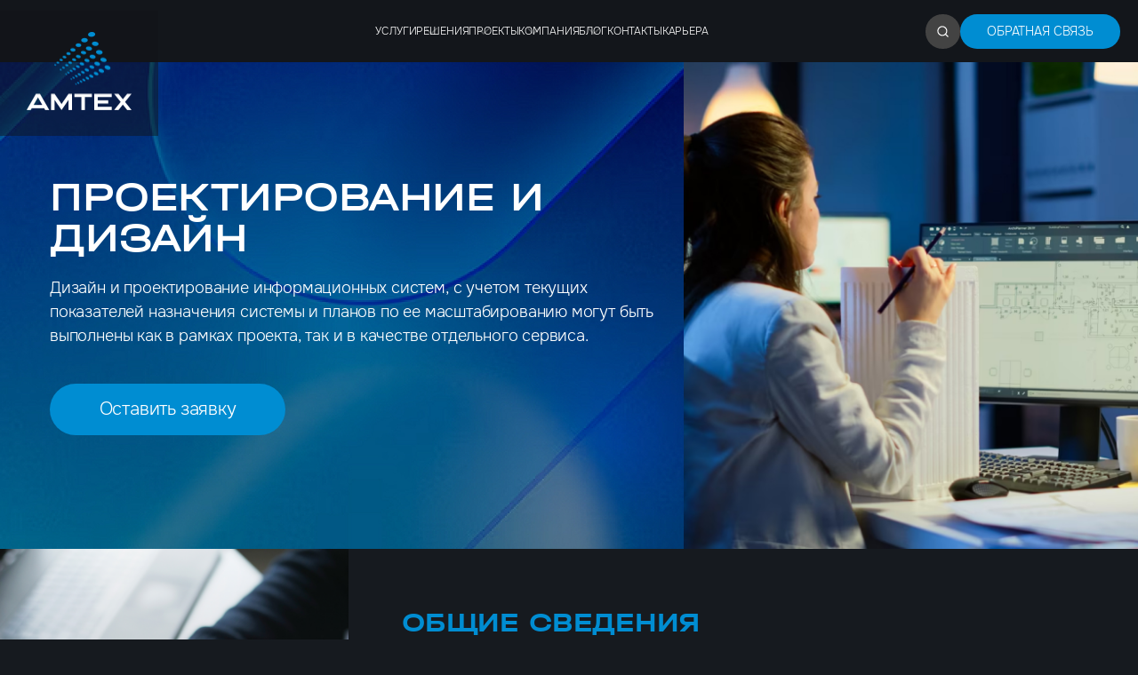

--- FILE ---
content_type: text/html; charset=utf-8
request_url: https://amtech.ru/proektirovanie-i-dizayn/
body_size: 13668
content:

<html>
<head>
<link rel="stylesheet" href="https://amtech.ru/cache/css/28419f5855b84970641ed5705743f61d.css" type="text/css" media="screen" charset="utf-8">
<meta name="robots" content="all">
<link rel="alternate" type="application/rss+xml" title="RSS" href="https://amtech.ru/news/rss/">
<link rel="alternate" type="application/rss+xml" title="RSS" href="https://amtech.ru/clauses/rss/">
<title>Проектирование и дизайн — AMTEX</title>
<meta charset="utf-8">
<meta content="Russian" name="language">
<meta content="DIAFAN.CMS https://www.diafan.ru/" name="author">
<meta http-equiv="Content-Type" content="text/html; charset=utf-8">
<meta name="description" content="">
<meta name="keywords" content=""><script type="text/javascript" >   (function(m,e,t,r,i,k,a){m[i]=m[i]||function(){(m[i].a=m[i].a||[]).push(arguments)};   m[i].l=1*new Date();   for (var j = 0; j < document.scripts.length; j++) {if (document.scripts[j].src === r) { return; }}   k=e.createElement(t),a=e.getElementsByTagName(t)[0],k.async=1,k.src=r,a.parentNode.insertBefore(k,a)})   (window, document, "script", "https://mc.yandex.ru/metrika/tag.js", "ym");   ym(95214803, "init", {        clickmap:true,        trackLinks:true,        accurateTrackBounce:true   });</script><noscript><div><img src="https://mc.yandex.ru/watch/95214803" style="position:absolute; left:-9999px;" alt="" /></div></noscript><script async src="https://www.googletagmanager.com/gtag/js?id=G-LSCK1DCHWB"></script><script>  window.dataLayer = window.dataLayer || [];  function gtag(){dataLayer.push(arguments);}  gtag('js', new Date());  gtag('config', 'G-LSCK1DCHWB');</script>
<meta name="viewport" content="width=device-width, initial-scale=1">
<script>
	document.onreadystatechange = function () {
		switch (document.readyState) {
			case 'loading': document.body.classList.add('_loading'); break;
			case 'interactive': document.body.classList.remove('_loading'); document.body.classList.add('_ready'); break;
			case 'complete': document.body.classList.add('_load'); break;
		}
	}
</script>
<link rel="stylesheet" href="https://fonts.googleapis.com/css?family=Montserrat:300,300i,400,400i,500,500i,600,600i,700,700i,900,900i&amp;amp;subset=cyrillic&amp;display=fallback">
<link rel="shortcut icon" href="https://amtech.ru/favicon.ico" type="image/x-icon">
<link href="https://amtech.ru/cache/css/41a76405ce1d23a8f37ceb56be69a851.css" rel="stylesheet" type="text/css">
<meta charset="UTF-8">
<meta name="viewport" content="width=device-width, initial-scale=1.0">
<link rel="stylesheet" href="/css/normalize.css">
<link rel="stylesheet" href="/css/style.css">
<link rel="stylesheet" id="dt-web-fonts-css" href="https://fonts.googleapis.com/css?display=swap&amp;family=Open+Sans:400,600,700|Roboto:400,600,700|Roboto+Condensed:400,600,700|Raleway:400,600,700" type="text/css" media="all">
</head>
<body class="_loading">
<body>
	<header class="header" desktop-two>
        <div class="container">
            <div class="header__inner">
                <div class="header__list">
                    <a href="/" class="header__logo">
                        <img src="/images/logo.png" alt="">
                    </a>
                    <div class="header__list__inner">
                        		<div class="header__item plus">
			<span>
				Услуги				<svg xmlns="http://www.w3.org/2000/svg" width="14" height="8" viewBox="0 0 14 8" fill="none">
					<path d="M1 1L7 7L13 1" stroke="white" stroke-opacity="0.27" stroke-width="1.5" stroke-linecap="round" stroke-linejoin="round" />
				</svg>
			</span>
			<div class="header__item__down none">
				<a href="https://amtech.ru/vse-uslugi/" class="header__item__down__item">Все услуги</a><a href="https://amtech.ru/keyproject/" class="header__item__down__item">Проекты под ключ</a><a href="https://amtech.ru/proektirovanie-i-dizayn/" class="header__item__down__item">Проектирование и дизайн</a><a href="https://amtech.ru/tekhnicheskaya-podderzhka/" class="header__item__down__item">Техническая поддержка</a><a href="https://amtech.ru/upravlenie-kachestvom/" class="header__item__down__item">Управление качеством</a><a href="https://amtech.ru/vydelennaya-komanda/" class="header__item__down__item">Выделенная команда</a><a href="https://amtech.ru/vnedrenie-it-sistem/" class="header__item__down__item">Внедрение IT-систем</a>			</div>
						</div>
			<div class="header__item plus">
			<span>
				Решения				<svg xmlns="http://www.w3.org/2000/svg" width="14" height="8" viewBox="0 0 14 8" fill="none">
					<path d="M1 1L7 7L13 1" stroke="white" stroke-opacity="0.27" stroke-width="1.5" stroke-linecap="round" stroke-linejoin="round" />
				</svg>
			</span>
			<div class="header__item__down none">
				<a href="https://amtech.ru/platforma-am-videoanalitika/" class="header__item__down__item">Платформа АМ-видеоаналитика</a><a href="https://amtech.ru/analiticheskaya-platforma/" class="header__item__down__item">Аналитическая Платформа</a>			</div>
						</div>
			<div class="header__item plus">
			<span>
				Проекты				<svg xmlns="http://www.w3.org/2000/svg" width="14" height="8" viewBox="0 0 14 8" fill="none">
					<path d="M1 1L7 7L13 1" stroke="white" stroke-opacity="0.27" stroke-width="1.5" stroke-linecap="round" stroke-linejoin="round" />
				</svg>
			</span>
			<div class="header__item__down none">
				<a href="https://amtech.ru/proekty/" class="header__item__down__item">Все проекты</a><a href="https://amtech.ru/proekt-1---informatsionnaya-sistema/" class="header__item__down__item">Информационная система</a><a href="https://amtech.ru/proekt-2---sistema-sbora/" class="header__item__down__item">Дашборд мэра</a><a href="https://amtech.ru/proekt-3---obrabotka-videodannykh/" class="header__item__down__item">Видеоаналитика Москвы</a><a href="https://amtech.ru/proekt-4---avtomatizatsii-protsessov/" class="header__item__down__item">Медиамониторинг</a><a href="https://amtech.ru/proekt-5---upravlenie-infrastrukturoy/" class="header__item__down__item">Управление инфраструктурой ЦОД</a><a href="https://amtech.ru/proekt-6---turisticheskiy-onlain-servis/" class="header__item__down__item">Туристический сервис онлайн</a>			</div>
						</div>
			<div class="header__item plus">
			<span>
				Компания				<svg xmlns="http://www.w3.org/2000/svg" width="14" height="8" viewBox="0 0 14 8" fill="none">
					<path d="M1 1L7 7L13 1" stroke="white" stroke-opacity="0.27" stroke-width="1.5" stroke-linecap="round" stroke-linejoin="round" />
				</svg>
			</span>
			<div class="header__item__down none">
				<a href="/kompaniya?scrollto=ocompany" class="header__item__down__item">О компании</a><a href="/kompaniya?scrollto=history" class="header__item__down__item">История успеха</a><a href="/kompaniya?scrollto=prof" class="header__item__down__item">Ключевые компетенции</a><a href="/kompaniya?scrollto=why" class="header__item__down__item">Почему AMTEX</a><a href="/kompaniya?scrollto=clients" class="header__item__down__item">Наши клиенты / партнёры</a><a href="/kompaniya?scrollto=tech" class="header__item__down__item">Технологический стек</a><a href="/kompaniya?scrollto=sert" class="header__item__down__item">Сертификаты и лицензии</a><a href="/kompaniya?scrollto=car" class="header__item__down__item">Карьера</a><a href="/kompaniya?scrollto=lineslider" class="header__item__down__item">Новости / блог</a>			</div>
						</div>
									<a href="https://amtech.ru/blog/" class="header__item">
					Блог
						</a>
								<a href="https://amtech.ru/kontakty/" class="header__item">
					Контакты
						</a>
								<a href="https://amtech.ru/karera/" class="header__item">
					Карьера
						</a>
                    </div>
                    <form class="header__right" method="GET" action="/search_news" style="position: relative; top: 6px;">
                        <div class="header__search">
                            <svg xmlns="http://www.w3.org/2000/svg" width="15" height="15" viewBox="0 0 15 15" fill="none">
                                <path d="M6.875 11.875C9.63642 11.875 11.875 9.63642 11.875 6.875C11.875 4.11358 9.63642 1.875 6.875 1.875C4.11358 1.875 1.875 4.11358 1.875 6.875C1.875 9.63642 4.11358 11.875 6.875 11.875Z" stroke="white" stroke-width="1.18548" stroke-linecap="round" stroke-linejoin="round"/>
                                <path d="M13.125 13.125L10.4062 10.4062" stroke="white" stroke-width="1.18548" stroke-linecap="round" stroke-linejoin="round"/>
                            </svg>
                            <input name="contains" placeholder="Введите текст" type="text">
                        </div>
                        <a href="#connect" class="header__button">Обратная связь</a>
                        <button class="header__button none">Найти</button>
                    </form>
                </div>
            </div>
        </div>
    </header>
    <header class="header header-new" style="transform: translateY(-200px);" desktop-two>
        <div class="container">
            <div class="header__inner">
                <div class="header__list">
                    <a href="/" class="header__logo">
                        <svg xmlns="http://www.w3.org/2000/svg" width="116" height="18" viewBox="0 0 116 18" fill="none">
                            <g clip-path="url(#clip0_269_1853)">
                              <path fill-rule="evenodd" clip-rule="evenodd" d="M96.5801 17.9998L103.815 9.00203L96.5801 0.00427246H101.403L106.227 6.00315L111.052 0.00427246H115.874L108.639 9.00203L115.874 17.9998H111.052L106.227 12.0009L101.403 17.9998H96.5801Z" fill="white"/>
                              <path fill-rule="evenodd" clip-rule="evenodd" d="M93.9506 3.60383H78.5147V7.20225H90.0922V10.8018H78.5147V14.4013H93.9506V17.9998H74.6562V0.00427246H93.9506V3.60383Z" fill="white"/>
                              <path fill-rule="evenodd" clip-rule="evenodd" d="M72.0297 3.60383H64.3106V17.9998H60.4522V3.60383H52.7344V0.00427246H72.0297V3.60383Z" fill="white"/>
                              <path fill-rule="evenodd" clip-rule="evenodd" d="M50.1038 17.9998H46.2454V6.72283L38.5274 17.9998L30.8096 6.72283V17.9998H26.9512V0.00427246H30.8096L38.5274 11.2824L46.2454 0.00427246H50.1038V17.9998Z" fill="white"/>
                              <mask id="mask0_269_1853" style="mask-type:alpha" maskUnits="userSpaceOnUse" x="0" y="0" width="26" height="18">
                                <path fill-rule="evenodd" clip-rule="evenodd" d="M0 0H25.0063V18H0V0Z" fill="white"/>
                              </mask>
                              <g mask="url(#mask0_269_1853)">
                                <path fill-rule="evenodd" clip-rule="evenodd" d="M14.7509 0H10.254L10.254 4.47987e-05H10.1888L10.2214 0.0568846L-0.0664062 18H4.43048L5.57165 16.0096H19.368L20.5092 18H25.0061L14.7183 0.0568837L14.7509 0ZM17.3003 12.4033L12.4699 3.97843L7.63934 12.4033H17.3003Z" fill="white"/>
                              </g>
                            </g>
                            <defs>
                              <clipPath id="clip0_269_1853">
                                <rect width="115.875" height="18" fill="white"/>
                              </clipPath>
                            </defs>
                        </svg>
                    </a>
                    <div class="header__list__inner">
                        		<div class="header__item plus">
			<span>
				Услуги				<svg xmlns="http://www.w3.org/2000/svg" width="14" height="8" viewBox="0 0 14 8" fill="none">
					<path d="M1 1L7 7L13 1" stroke="white" stroke-opacity="0.27" stroke-width="1.5" stroke-linecap="round" stroke-linejoin="round" />
				</svg>
			</span>
			<div class="header__item__down none">
				<a href="https://amtech.ru/vse-uslugi/" class="header__item__down__item">Все услуги</a><a href="https://amtech.ru/keyproject/" class="header__item__down__item">Проекты под ключ</a><a href="https://amtech.ru/proektirovanie-i-dizayn/" class="header__item__down__item">Проектирование и дизайн</a><a href="https://amtech.ru/tekhnicheskaya-podderzhka/" class="header__item__down__item">Техническая поддержка</a><a href="https://amtech.ru/upravlenie-kachestvom/" class="header__item__down__item">Управление качеством</a><a href="https://amtech.ru/vydelennaya-komanda/" class="header__item__down__item">Выделенная команда</a><a href="https://amtech.ru/vnedrenie-it-sistem/" class="header__item__down__item">Внедрение IT-систем</a>			</div>
						</div>
			<div class="header__item plus">
			<span>
				Решения				<svg xmlns="http://www.w3.org/2000/svg" width="14" height="8" viewBox="0 0 14 8" fill="none">
					<path d="M1 1L7 7L13 1" stroke="white" stroke-opacity="0.27" stroke-width="1.5" stroke-linecap="round" stroke-linejoin="round" />
				</svg>
			</span>
			<div class="header__item__down none">
				<a href="https://amtech.ru/platforma-am-videoanalitika/" class="header__item__down__item">Платформа АМ-видеоаналитика</a><a href="https://amtech.ru/analiticheskaya-platforma/" class="header__item__down__item">Аналитическая Платформа</a>			</div>
						</div>
			<div class="header__item plus">
			<span>
				Проекты				<svg xmlns="http://www.w3.org/2000/svg" width="14" height="8" viewBox="0 0 14 8" fill="none">
					<path d="M1 1L7 7L13 1" stroke="white" stroke-opacity="0.27" stroke-width="1.5" stroke-linecap="round" stroke-linejoin="round" />
				</svg>
			</span>
			<div class="header__item__down none">
				<a href="https://amtech.ru/proekty/" class="header__item__down__item">Все проекты</a><a href="https://amtech.ru/proekt-1---informatsionnaya-sistema/" class="header__item__down__item">Информационная система</a><a href="https://amtech.ru/proekt-2---sistema-sbora/" class="header__item__down__item">Дашборд мэра</a><a href="https://amtech.ru/proekt-3---obrabotka-videodannykh/" class="header__item__down__item">Видеоаналитика Москвы</a><a href="https://amtech.ru/proekt-4---avtomatizatsii-protsessov/" class="header__item__down__item">Медиамониторинг</a><a href="https://amtech.ru/proekt-5---upravlenie-infrastrukturoy/" class="header__item__down__item">Управление инфраструктурой ЦОД</a><a href="https://amtech.ru/proekt-6---turisticheskiy-onlain-servis/" class="header__item__down__item">Туристический сервис онлайн</a>			</div>
						</div>
			<div class="header__item plus">
			<span>
				Компания				<svg xmlns="http://www.w3.org/2000/svg" width="14" height="8" viewBox="0 0 14 8" fill="none">
					<path d="M1 1L7 7L13 1" stroke="white" stroke-opacity="0.27" stroke-width="1.5" stroke-linecap="round" stroke-linejoin="round" />
				</svg>
			</span>
			<div class="header__item__down none">
				<a href="/kompaniya?scrollto=ocompany" class="header__item__down__item">О компании</a><a href="/kompaniya?scrollto=history" class="header__item__down__item">История успеха</a><a href="/kompaniya?scrollto=prof" class="header__item__down__item">Ключевые компетенции</a><a href="/kompaniya?scrollto=why" class="header__item__down__item">Почему AMTEX</a><a href="/kompaniya?scrollto=clients" class="header__item__down__item">Наши клиенты / партнёры</a><a href="/kompaniya?scrollto=tech" class="header__item__down__item">Технологический стек</a><a href="/kompaniya?scrollto=sert" class="header__item__down__item">Сертификаты и лицензии</a><a href="/kompaniya?scrollto=car" class="header__item__down__item">Карьера</a><a href="/kompaniya?scrollto=lineslider" class="header__item__down__item">Новости / блог</a>			</div>
						</div>
									<a href="https://amtech.ru/blog/" class="header__item">
					Блог
						</a>
								<a href="https://amtech.ru/kontakty/" class="header__item">
					Контакты
						</a>
								<a href="https://amtech.ru/karera/" class="header__item">
					Карьера
						</a>
                    </div>
                    <form class="header__right" method="GET" action="/search_news" style="position: relative; top: 6px;">
                        <div class="header__search">
                            <svg xmlns="http://www.w3.org/2000/svg" width="15" height="15" viewBox="0 0 15 15" fill="none">
                                <path d="M6.875 11.875C9.63642 11.875 11.875 9.63642 11.875 6.875C11.875 4.11358 9.63642 1.875 6.875 1.875C4.11358 1.875 1.875 4.11358 1.875 6.875C1.875 9.63642 4.11358 11.875 6.875 11.875Z" stroke="white" stroke-width="1.18548" stroke-linecap="round" stroke-linejoin="round"/>
                                <path d="M13.125 13.125L10.4062 10.4062" stroke="white" stroke-width="1.18548" stroke-linecap="round" stroke-linejoin="round"/>
                            </svg>
                            <input name="contains" placeholder="Введите текст" type="text">
                        </div>
                        <a href="#connect" class="header__button">Обратная связь</a>
                        <button class="header__button none">Найти</button>
                    </form>
                </div>
            </div>
        </div>
    </header>
    <header class="header-mobile header" mobile-two>
        <div class="container">
            <div class="header-mobile__inner">
                <a href="/"><img src="/images/logo-mobile.svg" alt="" class="header__mobile-logo"></a>
                <form method="GET" action="/search_news" class="header-mobile__buttons" style="position: relative; top: 7px;">
                    <div class="header__search ">
                        <svg xmlns="http://www.w3.org/2000/svg" width="15" height="15" viewBox="0 0 15 15" fill="none">
                            <path d="M6.875 11.875C9.63642 11.875 11.875 9.63642 11.875 6.875C11.875 4.11358 9.63642 1.875 6.875 1.875C4.11358 1.875 1.875 4.11358 1.875 6.875C1.875 9.63642 4.11358 11.875 6.875 11.875Z" stroke="white" stroke-width="1.18548" stroke-linecap="round" stroke-linejoin="round"/>
                            <path d="M13.125 13.125L10.4062 10.4062" stroke="white" stroke-width="1.18548" stroke-linecap="round" stroke-linejoin="round"/>
                        </svg>
                        <input name="contains" placeholder="Введите текст" type="text">
                    </div>
                    <div class="header__lines nat">
                        <svg class="ifClose" xmlns="http://www.w3.org/2000/svg" width="18" height="10" viewBox="0 0 18 10" fill="none">
                            <path d="M0 1H18" stroke="white"/>
                            <path d="M0 5H18" stroke="white"/>
                            <path d="M0 9H18" stroke="white"/>
                        </svg>
                        <svg class="ifOpen" xmlns="http://www.w3.org/2000/svg" width="15" height="15" viewBox="0 0 21 21" fill="none">
                            <path fill-rule="evenodd" clip-rule="evenodd" d="M10.2991 8.17773L2.12132 0L0 2.12132L8.17773 10.2991L0.399641 18.0771L2.52096 20.1985L10.2991 12.4204L17.6777 19.799L19.799 17.6777L12.4204 10.2991L20.1986 2.5208L18.0773 0.399479L10.2991 8.17773Z" fill="white"></path>
                        </svg>
                    </div>
                    <button class="header__lines poisk none">
                        <svg class="" xmlns="http://www.w3.org/2000/svg" width="15" height="15" viewBox="0 0 15 15" fill="none">
                            <path d="M6.875 11.875C9.63642 11.875 11.875 9.63642 11.875 6.875C11.875 4.11358 9.63642 1.875 6.875 1.875C4.11358 1.875 1.875 4.11358 1.875 6.875C1.875 9.63642 4.11358 11.875 6.875 11.875Z" stroke="white" stroke-width="1.18548" stroke-linecap="round" stroke-linejoin="round"/>
                            <path d="M13.125 13.125L10.4062 10.4062" stroke="white" stroke-width="1.18548" stroke-linecap="round" stroke-linejoin="round"/>
                        </svg>
                    </button>
                </form>
            </div>
            <div class="header-mobile__dialog">
                <div class="container">
                    <div class="header-mobile__dialog__list">
                        					<div class="header-mobile__dialog__list__item plus">
					<span>Услуги</span>
		<div class="header-mobile__nextdialog">
            <div class="header-mobile__nextdialog__list">
			<a href="https://amtech.ru/vse-uslugi/" class="header-mobile__nextdialog__item">Все услуги</a><a href="https://amtech.ru/keyproject/" class="header-mobile__nextdialog__item">Проекты под ключ</a><a href="https://amtech.ru/proektirovanie-i-dizayn/" class="header-mobile__nextdialog__item">Проектирование и дизайн</a><a href="https://amtech.ru/tekhnicheskaya-podderzhka/" class="header-mobile__nextdialog__item">Техническая поддержка</a><a href="https://amtech.ru/upravlenie-kachestvom/" class="header-mobile__nextdialog__item">Управление качеством</a><a href="https://amtech.ru/vydelennaya-komanda/" class="header-mobile__nextdialog__item">Выделенная команда</a><a href="https://amtech.ru/vnedrenie-it-sistem/" class="header-mobile__nextdialog__item">Внедрение IT-систем</a>            </div>
		</div>
				</div>
							<div class="header-mobile__dialog__list__item plus">
					<span>Решения</span>
		<div class="header-mobile__nextdialog">
            <div class="header-mobile__nextdialog__list">
			<a href="https://amtech.ru/platforma-am-videoanalitika/" class="header-mobile__nextdialog__item">Платформа АМ-видеоаналитика</a><a href="https://amtech.ru/analiticheskaya-platforma/" class="header-mobile__nextdialog__item">Аналитическая Платформа</a>            </div>
		</div>
				</div>
							<div class="header-mobile__dialog__list__item plus">
					<span>Проекты</span>
		<div class="header-mobile__nextdialog">
            <div class="header-mobile__nextdialog__list">
			<a href="https://amtech.ru/proekty/" class="header-mobile__nextdialog__item">Все проекты</a><a href="https://amtech.ru/proekt-1---informatsionnaya-sistema/" class="header-mobile__nextdialog__item">Информационная система</a><a href="https://amtech.ru/proekt-2---sistema-sbora/" class="header-mobile__nextdialog__item">Дашборд мэра</a><a href="https://amtech.ru/proekt-3---obrabotka-videodannykh/" class="header-mobile__nextdialog__item">Видеоаналитика Москвы</a><a href="https://amtech.ru/proekt-4---avtomatizatsii-protsessov/" class="header-mobile__nextdialog__item">Медиамониторинг</a><a href="https://amtech.ru/proekt-5---upravlenie-infrastrukturoy/" class="header-mobile__nextdialog__item">Управление инфраструктурой ЦОД</a><a href="https://amtech.ru/proekt-6---turisticheskiy-onlain-servis/" class="header-mobile__nextdialog__item">Туристический сервис онлайн</a>            </div>
		</div>
				</div>
							<div class="header-mobile__dialog__list__item plus">
					<span>Компания</span>
		<div class="header-mobile__nextdialog">
            <div class="header-mobile__nextdialog__list">
			<a href="https://amtech.ru/kompaniya/" class="header-mobile__nextdialog__item">О компании</a><a href="https://amtech.ru/" class="header-mobile__nextdialog__item">История успеха</a><a href="https://amtech.ru/" class="header-mobile__nextdialog__item">Ключевые компетенции</a><a href="https://amtech.ru/" class="header-mobile__nextdialog__item">Почему AMTEX</a><a href="https://amtech.ru/" class="header-mobile__nextdialog__item">Наши клиенты / партнёры</a><a href="https://amtech.ru/" class="header-mobile__nextdialog__item">Технологический стек</a><a href="https://amtech.ru/" class="header-mobile__nextdialog__item">Сертификаты и лицензии</a><a href="https://amtech.ru/" class="header-mobile__nextdialog__item">Карьера</a><a href="https://amtech.ru/" class="header-mobile__nextdialog__item">Новости / блог</a>            </div>
		</div>
				</div>
							<a href="https://amtech.ru/blog/" class="header-mobile__dialog__list__item">
					<span>Блог</span>
		<div class="header-mobile__nextdialog">
            <div class="header-mobile__nextdialog__list">
			            </div>
		</div>
				</a>
							<a href="https://amtech.ru/kontakty/" class="header-mobile__dialog__list__item">
					<span>Контакты</span>
		<div class="header-mobile__nextdialog">
            <div class="header-mobile__nextdialog__list">
			            </div>
		</div>
				</a>
							<a href="https://amtech.ru/karera/" class="header-mobile__dialog__list__item">
					<span>Карьера</span>
		<div class="header-mobile__nextdialog">
            <div class="header-mobile__nextdialog__list">
			            </div>
		</div>
				</a>
                    </div>
                </div>
            </div>
        </div>
	</header>
    <script>
        function scrollToElement(elementId) {
        const element = document.getElementById(elementId);
        if (element) {
            element.scrollIntoView({ behavior: 'smooth' });
        }
        }
        // Проверяем наличие GET-параметра scrollto
        const urlParams = new URLSearchParams(window.location.search);
        const scrollToParam = urlParams.get('scrollto');
        // Если есть GET-параметр scrollto, прокручиваем к соответствующему блоку
        if (scrollToParam) {
        setTimeout(() => {
            scrollToElement(scrollToParam);
        }, 500);
        }
    </script>
    <section class="section-intro intro section">
        <div class="container intro__container">
            <div class="intro__inner">
                <div class="intro__col padding-left">
                    <div class="intro__title">Проектирование и дизайн</div>
                    <div class="intro__descr">Дизайн и проектирование информационных систем, с учетом текущих показателей назначения системы и планов по ее масштабированию могут быть выполнены как в рамках проекта, так и в качестве отдельного сервиса.</div>
                    <a href="#connect" class="intro__button">Оставить заявку</a>
                </div>
                <div class="intro__col">
                    <div class="intro__img">
                        <img src="/images/section-intro/bgright9.jpg" alt="" class="intro__bg">
                    </div>
                </div>
            </div>
        </div>
    </section>
    <section class="section-general general section reverse">
        <div class="container general__inner">
            <div class="general__inner-custom  " >
                <div class="general__inner-custom__title" style="color: #008DD2">Общие сведения</div>
                <img mobile src="/images/section-general/general__bg.jpg" alt="" class="general__inner-custom__img" style="height: 200px;">
                <div class="general__cols">
                    <div class="general__item general__item__nopoint">
                        <span class="general__item__span" style="max-width: 391px;">Проектирование Вам необходимо, если у вас недостаточная гибкость системы, долгий time-to-market нового функционала, система не отвечает требованиям масштабирования, нагрузки, безопасности, нужен опыт или ресурсы для разработки IT-архитектуры с нуля, необходимо учесть требования текущего законодательства.</span>
                    </div>
                    <div class="general__item general__item__nopoint">
                        <span class="general__item__span" style="max-width: 447px;"><span style="color: #008DD2">Вы получите</span> Инженерное решение, отвечающее текущим и будущим, техническим и операционным требованиям бизнеса. Оформляется в виде документа, описывающего архитектуру продукта.</span>
                    </div>
                </div>
            </div>
            <img desktop src="/images/section-general/general__bg2.jpg" alt="" class="general__bg" style="width: 467px;height: 501px;">
        </div>
    </section>
    <section class="section-ready ready section custom-right">
        <div class="container">
            <div class="ready__inner">
                <img mobile class="ready__image" src="/images/section-ready/maps.jpg" alt="" class="">
                <div class="ready__text padding-left">
                    <div class="ready__text__title">Как мы работаем</div>
                    <div class="ready__text__list">
                        <div class="ready__text__list__item">
                            <div class="ready__text__list__item__num">01/</div>
                            <div class="ready__text__list__item__inner">
                                <div class="ready__text__list__item__title">Анализ требований</div>
                                <div desktop class="ready__text__list__item__descr">Сбор и анализ функциональных, нефункциональных, системных, бизнес-требований и ограничений.</div>
                            </div>
                            <div mobile class="ready__text__list__item__descr">Сбор и анализ функциональных, нефункциональных, системных, бизнес-требований и ограничений.</div>
                        </div>
                        <div class="ready__text__list__item">
                            <div class="ready__text__list__item__num">02/</div>
                            <div class="ready__text__list__item__inner">
                                <div class="ready__text__list__item__title">Проектирование архитектуры.</div>
                                <div desktop class="ready__text__list__item__descr">Проектирование для новой системы или модернизация существующей в соответствии с планами развития бизнеса.</div>
                            </div>
                            <div mobile class="ready__text__list__item__descr">Проектирование для новой системы или модернизация существующей в соответствии с планами развития бизнеса.</div>
                        </div>
                        <div class="ready__text__list__item">
                            <div class="ready__text__list__item__num">03/</div>
                            <div class="ready__text__list__item__inner">
                                <div class="ready__text__list__item__title">Презентация</div>
                                <div desktop class="ready__text__list__item__descr">Архитектурное описание, содержащее протоколы информационного взаимодействия, а также презентация проекта архитектуры.</div>
                            </div>
                            <div mobile class="ready__text__list__item__descr">Архитектурное описание, содержащее протоколы информационного взаимодействия, а также презентация проекта архитектуры.</div>
                        </div>
                        <div class="ready__text__list__item">
                            <div class="ready__text__list__item__num">04/</div>
                            <div class="ready__text__list__item__inner">
                                <div class="ready__text__list__item__title">Контроль реализации</div>
                                <div desktop class="ready__text__list__item__descr">Контроль за реализацией архитектурного решения в ходе разработки проекта.</div>
                            </div>
                            <div mobile class="ready__text__list__item__descr">Контроль за реализацией архитектурного решения в ходе разработки проекта.</div>
                        </div>
                    </div>
                </div>
                <img desktop class="ready__image" src="/images/section-ready/maps.jpg" alt="" class="">
            </div>
        </div>
    </section>
    <section class="section-general general section reverse">
        <div class="container general__inner">
            <div class="general__inner-custom  " >
                <div class="general__inner-custom__title" style="color: white;">Преимущества</div>
                <img mobile src="/images/section-sleft/bg12.jpg" alt="" class="general__inner-custom__img" style="height: 200px;">
                <div class="general__cols">
                    <div class="general__item general__item__nopoint">
                        <span class="general__item__span" style="max-width: 391px;">ДИЗАЙН, который мы создаём, всегда будет понятным и удобный для пользователя Вашего программного решения: будь то интерфейс десктопного решения, мобильное приложение или корпоративный портал. Наша работа основывается на целях вашего бизнеса и исследованиях в области юзабилити интерфейсов и психологии поведения пользователей. </span>
                    </div>
                    <div class="general__item general__item__nopoint">
                        <span class="general__item__span" style="max-width: 447px;">Это делает продукт не просто удобным для пользователей, но и позволят сократить время коммуникации с интерфейсом а, следовательно, сокращает временные потери для вашей компании. Наши эксперты быстро реагируют на запросы и быстро включаются в проект, всегда находя оптимальное решение.</span>
                    </div>
                </div>
            </div>
            <img desktop src="/images/section-sleft/bg12.jpg" alt="" class="general__bg" style="width: 467px;height: 501px;">
        </div>
    </section>
    <section id="connect" class="section-connect connect section">
        <div class="container">
            <div class="connect__cols">
                <div class="connect__col padding-left">
                    <div class="connect__title">Напишите нам сейчас</div>
                </div>
                <form class="connect__col" method="POST" enctype="multipart/form-data" action="/" class="ajax">
	<input type="hidden" name="module" value="feedback">
	<input type="hidden" name="action" value="add">
	<input type="hidden" name="form_tag" value="feedbackc5370f073e9fa227cc5b9abfac3ec4b1">
	<input type="hidden" name="site_id" value="165">
	<input type="hidden" name="tmpcode" value="021f6dd88a11ca489936ae770e4634ad">
	<div class="connect__col__row">
		<input class="connect__col__input" type="text" placeholder="Имя или организация" name="p9" value="">		<input class="connect__col__input" id="phone" type="text" placeholder="Телефон" name="p10" value="">		<input class="connect__col__input norequire" type="tel" placeholder="Ваш телефон" name="phone" value="">		<style>.connect__col [name="phone"] {display:none;}</style>	</div>
	<div class="connect__col__row">
		<input class="connect__col__input norequire" type="text" placeholder="Какую задачу вы доверяете нам ?" name="p11" value="">		<input class="connect__col__input" type="text" id="email" placeholder="E-mail" name="p13" value="">	</div>
	<div class="connect__col__row">
		<button>Оставить заявку</button>
		<input max="10" type="file" onchange="handleFileChange(this)" id="form-file" class="inpfiles connect__col__input-file" style="display: none;" placeholder="Файл" name="attachments12[]" value="">		<label for="form-file">Прикрепите, если нужно, файл до 10Мб <img src="/images/section-connect/file.svg" alt=""></label>
	</div>
	<div class="connect__col__check">
		<input class="none" type="checkbox" name="" id="form-check">
		<label for="form-check"><svg xmlns="http://www.w3.org/2000/svg" viewBox="0 0 48 48" width="96px" height="96px">
				<linearGradient id="HoiJCu43QtshzIrYCxOfCa" x1="21.241" x2="3.541" y1="39.241" y2="21.541" gradientUnits="userSpaceOnUse">
					<stop offset=".108" stop-color="#0d7044" />
					<stop offset=".433" stop-color="#11945a" />
				</linearGradient>
				<path fill="url(#HoiJCu43QtshzIrYCxOfCa)" d="M16.599,41.42L1.58,26.401c-0.774-0.774-0.774-2.028,0-2.802l4.019-4.019 c0.774-0.774,2.028-0.774,2.802,0L23.42,34.599c0.774,0.774,0.774,2.028,0,2.802l-4.019,4.019 C18.627,42.193,17.373,42.193,16.599,41.42z" />
				<linearGradient id="HoiJCu43QtshzIrYCxOfCb" x1="-15.77" x2="26.403" y1="43.228" y2="43.228" gradientTransform="rotate(134.999 21.287 38.873)" gradientUnits="userSpaceOnUse">
					<stop offset="0" stop-color="#2ac782" />
					<stop offset="1" stop-color="#21b876" />
				</linearGradient>
				<path fill="url(#HoiJCu43QtshzIrYCxOfCb)" d="M12.58,34.599L39.599,7.58c0.774-0.774,2.028-0.774,2.802,0l4.019,4.019 c0.774,0.774,0.774,2.028,0,2.802L19.401,41.42c-0.774,0.774-2.028,0.774-2.802,0l-4.019-4.019 C11.807,36.627,11.807,35.373,12.58,34.599z" />
			</svg></label>
		<span>Настоящим я подтверждаю, что данные, которые я предоставляю на сайте <a href="https://amtech.ru">https://amtech.ru/</a>, предоставляются на условиях <a target="_blank" href="/zayavlenie-soglasie-na-obrabotku-predostavlennoy-i">Заявления-согласия на обработку предоставленной информации</a>. Я подтверждаю что мной прочитаны и приняты условия <a target="_blank" href="/politika-obrabotki-personalnykh-dannykh">Политики обработки персональных данных </a> сайта <a style="font-weight: 700;" href="/politika-konfidentsialnosti/">https://amtech.ru/</a></span>
	</div>
	<script>
		function handleFileChange(input) {
			// Проверяем, выбран ли файл
			if (input.files && input.files[0]) {
				var file = input.files[0];
				var label = document.querySelector('label[for="form-file"]');
				const maxSize = 1024 * 1024 * 10; // 10MB
				const fileSize = file.size;
				// Проверяем размер файла
				if (fileSize > maxSize) {
					alert('Файл превышает максимальный размер 10MB');
					input.value = ''; // Очищаем input
					label.textContent = 'Прикрепите, если нужно, файл до 10Мб';
					return;
				}
				// Проверяем тип файла (опционально)
				const allowedTypes = ['image/jpeg', 'image/png', 'image/gif', 'application/pdf', 'application/msword', 'application/vnd.openxmlformats-officedocument.wordprocessingml.document', 'text/plain'];
				if (allowedTypes.indexOf(file.type) === -1) {
					alert('Неподдерживаемый тип файла. Разрешены: JPG, PNG, GIF, PDF, DOC, DOCX, TXT');
					input.value = '';
					label.textContent = 'Прикрепите, если нужно, файл до 10Мб';
					return;
				}
				// Присваиваем новое значение для textContent
				label.textContent = file.name;
			}
		}
		// AJAX отправка формы без перезагрузки страницы
		document.addEventListener('DOMContentLoaded', function() {
			const form = document.querySelector('.connect__col');
			if (form) {
				form.addEventListener('submit', function(e) {
					e.preventDefault(); // Предотвращаем стандартную отправку формы
					const fileInput = document.getElementById('form-file');
					// Проверяем файл если он выбран
					if (fileInput && fileInput.files && fileInput.files[0]) {
						const file = fileInput.files[0];
						const maxSize = 1024 * 1024 * 10; // 10MB
						// Проверяем размер файла
						if (file.size > maxSize) {
							alert('Файл превышает максимальный размер 10MB. Пожалуйста, выберите файл меньшего размера.');
							return false;
						}
						// Проверяем тип файла
						const allowedTypes = ['image/jpeg', 'image/png', 'image/gif', 'application/pdf', 'application/msword', 'application/vnd.openxmlformats-officedocument.wordprocessingml.document', 'text/plain'];
						if (allowedTypes.indexOf(file.type) === -1) {
							alert('Неподдерживаемый тип файла. Разрешены: JPG, PNG, GIF, PDF, DOC, DOCX, TXT');
							return false;
						}
					}
					// Создаем FormData для AJAX отправки
					const formData = new FormData(form);
					// Показываем индикатор загрузки
					const submitBtn = form.querySelector('button[type="submit"]');
					const originalText = submitBtn.textContent;
					submitBtn.textContent = 'Отправка...';
					submitBtn.disabled = true;
					submitBtn.style.opacity = '0.7';
					submitBtn.style.cursor = 'not-allowed';
					// AJAX запрос
					fetch('/', {
							method: 'POST',
							body: formData
						})
						.then(response => response.text())
						.then(data => {
							// Проверяем ответ на наличие ошибок
							if (data.includes('error') || data.includes('ошибка') || data.includes('Ошибка')) {
								alert('Произошла ошибка при отправке формы. Попробуйте еще раз.');
							} else {
								// Успешная отправка
								alert('Ваша заявка успешно отправлена!');
								form.reset(); // Очищаем форму
								const label = document.querySelector('label[for="form-file"]');
								if (label) {
									label.textContent = 'Прикрепите, если нужно, файл до 10Мб';
								}
							}
						})
						.catch(error => {
							console.error('Ошибка:', error);
							alert('Произошла ошибка при отправке формы. Попробуйте еще раз.');
						})
						.finally(() => {
							// Восстанавливаем кнопку
							submitBtn.textContent = originalText;
							submitBtn.disabled = false;
							submitBtn.style.opacity = '1';
							submitBtn.style.cursor = 'pointer';
						});
				});
			}
		});
	</script>
	<div class="error none" style="
    color: #ffa4a4;
    font-size: 17px;
    font-family: Onest;
">Пожалуйста, заполните все обязательные поля!
	</div>
</form>
            </div>
        </div>
    </section>
    <section class="section-prof prof section" id="prof">
        <div class="container">
            <div class="prof__inner">
                <div class="prof__block" desktop>
                    <div class="prof__item prof__item-img" style="height: 293px; background: url('/images/section-prof/prof1.jpg'); background-size: cover;"></div>
                    <div class="prof__item" style="height: 263px;">
                        <div class="prof__title">4 производственные Площадки</div>
                        <div class="prof__list">
                            <div class="prof__list__item">МОСКВА (ГОЛОВНОЙ ОФИС)</div>
                            <div class="prof__list__item">Ярославль</div>
                            <div class="prof__list__item">Санкт-Петербург</div>
                            <div class="prof__list__item">Краснодар</div>
                        </div>
                    </div>
                </div>
                <div class="prof__block" mobile>
                    <div class="prof__item prof__item-img" style="height: 293px; background: url('/images/section-prof/prof1.jpg'); background-size: cover;"></div>
                    <div style="box-sizing: border-box;min-height: 250px;padding-bottom: 25px;" class="prof__item prof__item-two">
                        <div class="prof__title">260+ ИТ-профессионалов</div>
                        <div class="prof__list">
                            <div class="prof__list__item">— Всего в группе на задачах Амтех на 07 июня 2024г. задействовано 263 человека, АМ Интеллектуальные технологии – 224 чел;</div>
                            <div class="prof__list__item">— Разработка высоконагруженных систем «с нуля», развитие и реинжиниринг;</div>
                            <div class="prof__list__item">— Техподдержка 1, 2, 3 линии. Сопровождение ИТ-инфраструктуры;</div>
                            <div class="prof__list__item">— Управление качеством.</div>
                        </div>
                    </div>
                </div>
                <div class="prof__block" desktop>
                    <div style="box-sizing: border-box;min-height: 250px;padding-bottom: 25px;" class="prof__item prof__item-two">
                        <div class="prof__title">260+ ИТ-профессионалов</div>
                        <div class="prof__list">
                            <div class="prof__list__item">— Всего в группе на задачах Амтех на 07 июня 2024г. задействовано 263 человека, АМ Интеллектуальные технологии – 224 чел;</div>
                            <div class="prof__list__item">— Разработка высоконагруженных систем «с нуля», развитие и реинжиниринг;</div>
                            <div class="prof__list__item">— Техподдержка 1, 2, 3 линии. Сопровождение ИТ-инфраструктуры;</div>
                            <div class="prof__list__item">— Управление качеством.</div>
                        </div>
                    </div>
                    <div class="prof__item" style="height: 305.995px; background: url('/images/section-prof/prof2.jpg'); background-size: cover;"></div>
                </div>
                <div class="prof__block" mobile>
                    <div class="prof__item" style="height: 305.995px; background: url('/images/section-prof/prof2.jpg'); background-size: cover;"></div>
                    <div class="prof__item" style="height: 263px;">
                        <div class="prof__title">4 производственные Площадки</div>
                        <div class="prof__list">
                            <div class="prof__list__item">МОСКВА (ГОЛОВНОЙ ОФИС)</div>
                            <div class="prof__list__item">Ярославль</div>
                            <div class="prof__list__item">Санкт-Петербург</div>
                            <div class="prof__list__item">Краснодар</div>
                        </div>
                    </div>
                </div>
            </div>
        </div>
    </section>
    <section class="section-clients clients section" id="clients">
        <div class="container">
            <div class="clients__title padding-left"><span style="" set-tr="part">ПАРТНЕРЫ / </span><span class="active" set-tr="clients" style="">КЛИЕНТЫ</span></div>
            <div class="clients__list padding-left" name-cl="clients">
                <div class="clients__item tech__item"><img class="" src="/userfls/photo/large/11_1.png "></div><div class="clients__item tech__item"><img class="" src="/userfls/photo/large/3_2.png "></div><div class="clients__item tech__item"><img class="" src="/userfls/photo/large/2_3.png "></div><div class="clients__item tech__item"><img class="" src="/userfls/photo/large/4_4.png "></div><div class="clients__item tech__item"><img class="" src="/userfls/photo/large/7_5.png "></div><div class="clients__item tech__item"><img class="" src="/userfls/photo/large/6_6.png "></div><div class="clients__item tech__item"><img class="" src="/userfls/photo/large/5_7.png "></div><div class="clients__item tech__item"><img class="" src="/userfls/photo/large/8_8.png "></div><div class="clients__item tech__item"><img class="" src="/userfls/photo/large/10_9.png "></div><div class="clients__item tech__item"><img class="" src="/userfls/photo/large/9_10.png "></div><div class="clients__item tech__item"><img class="" src="/userfls/photo/large/12_11.png "></div>
            </div>
            <div class="clients__list padding-left none" name-cl="part">
                <div class="clients__item tech__item"><img class="" src="/userfls/photo/large/55_1.jpg "></div><div class="clients__item tech__item"><img class="" src="/userfls/photo/large/56_2.jpg "></div><div class="clients__item tech__item"><img class="" src="/userfls/photo/large/58_3.jpg "></div><div class="clients__item tech__item"><img class="" src="/userfls/photo/large/60_4.jpg "></div><div class="clients__item tech__item"><img class="" src="/userfls/photo/large/59_5.jpg "></div><div class="clients__item tech__item"><img class="" src="/userfls/photo/large/57_6.jpg "></div><div class="clients__item tech__item"><img class="" src="/userfls/photo/large/61_7.jpg "></div><div class="clients__item tech__item"><img class="" src="/userfls/photo/large/62_8.jpg "></div><div class="clients__item tech__item"><img class="" src="/userfls/photo/large/63_9.jpg "></div><div class="clients__item tech__item"><img class="" src="/userfls/photo/large/65_10.jpg "></div><div class="clients__item tech__item"><img class="" src="/userfls/photo/large/64_11.jpg "></div><div class="clients__item tech__item"><img class="" src="/userfls/photo/large/66_12.jpg "></div><div class="clients__item tech__item"><img class="" src="/userfls/photo/large/68_13.jpg "></div><div class="clients__item tech__item"><img class="" src="/userfls/photo/large/67_14.jpg "></div><div class="clients__item tech__item"><img class="" src="/userfls/photo/large/69_15.jpg "></div>
            </div>
        </div>
    </section>
    <section class="section-tech tech section" id="tech">
        <div class="container">
            <div class="tech__title padding-left">наши технологии</div>
            <div class="tech__list padding-left">
            <div class="clients__item tech__item"><img class="" src="/userfls/photo/large/49_7.png "></div><div class="clients__item tech__item"><img class="" src="/userfls/photo/large/52_10.png "></div><div class="clients__item tech__item"><img class="" src="/userfls/photo/large/47_4.png "></div><div class="clients__item tech__item"><img class="" src="/userfls/photo/large/43_1.png "></div><div class="clients__item tech__item"><img class="" src="/userfls/photo/large/46_6.png "></div><div class="clients__item tech__item"><img class="" src="/userfls/photo/large/44_2.png "></div><div class="clients__item tech__item"><img class="" src="/userfls/photo/large/50_8.png "></div><div class="clients__item tech__item"><img class="" src="/userfls/photo/large/48_5.png "></div><div class="clients__item tech__item"><img class="" src="/userfls/photo/large/51_9.png "></div><div class="clients__item tech__item"><img class="" src="/userfls/photo/large/45_3.png "></div>
            </div>
        </div>
    </section>
<footer class="footer">
    <img src="/images/footer.svg" alt="" class="footer__bg">
    <div class="container">
        <div class="footer__inner" style="position; relative; z-index: 4;">
            <div class="footer__cols">
                <div class="footer__cols__item padding-left">
                    <div class="footer__cols__item__general-title" style="font-size:16px;">© 2026 ООО «АМ - Интеллектуальные Технологии»</div>
                    <div class="footer__cols__item__general-descr">
                        <div class="footer__cols__item__general-descr__opacity"><a href='mailto:info@am-intech.ru'>
                                info@am-intech.ru
                            </a></div>
                        <span>г.Москва <span class="opacity">|</span> г.Санкт-Петербург <span class="opacity"> |</span> г.Краснодар <span class="opacity"> |</span> г.Ярославль</span>
                        <br><a href="tel:8 (499) 990 54 09">8 (499) 990 54 09</a>
                    </div>
                </div>
            </div>
        </div>
    </div>
    <div class="footer__line">
        <div class="container padding-left">
            <span class="">© 2026 АМТЕХ. Все права защищены.<br>Копирование любого материала с сайта допускается только с письменного разрешения администрации сайта.</span>
        </div>
    </div>
</footer>
<div class="sertif none" sert="1">
    <div class="sertif__inner">
        <div class="sertif__title">
            <span>Лицензия Tibbo System</span>
            <svg xmlns="http://www.w3.org/2000/svg" width="35" height="36" viewBox="0 0 35 36" fill="none">
                <path fill-rule="evenodd" clip-rule="evenodd" d="M17.5001 20.3116L2.31145 35.5002L0 33.1888L15.1887 18.0001L2.5034e-06 2.81145L2.31145 0.5L17.5001 15.6887L32.6888 0.5L35.0002 2.81145L19.8116 18.0001L35.0003 33.1888L32.6888 35.5002L17.5001 20.3116Z" fill="white" />
            </svg>
        </div>
        <div class="sertif__list">
            <div class="sertif__img">
                <img src="/images/sertif/1-1.jpg" style="max-width: 430px; max-height: 570px;" alt="">
                <div>
                </div>
            </div>
        </div>
    </div>
</div>
<div class="sertif none" sert="2">
    <div class="sertif__inner">
        <div class="sertif__title">
            <span>Лицензия фсб</span>
            <svg xmlns="http://www.w3.org/2000/svg" width="35" height="36" viewBox="0 0 35 36" fill="none">
                <path fill-rule="evenodd" clip-rule="evenodd" d="M17.5001 20.3116L2.31145 35.5002L0 33.1888L15.1887 18.0001L2.5034e-06 2.81145L2.31145 0.5L17.5001 15.6887L32.6888 0.5L35.0002 2.81145L19.8116 18.0001L35.0003 33.1888L32.6888 35.5002L17.5001 20.3116Z" fill="white" />
            </svg>
        </div>
        <div class="sertif__list">
            <div class="sertif__img">
                <img src="/images/sertif/2-1.jpg" style="max-width: 430px; max-height: 570px;" alt="">
                <img src="/images/sertif/2-2.jpg" style="max-width: 430px; max-height: 570px;" alt="">
                <img src="/images/sertif/2-3.jpg" style="max-width: 430px; max-height: 570px;" alt="">
                <div>
                </div>
            </div>
        </div>
    </div>
</div>
<div class="sertif none" sert="3">
    <div class="sertif__inner">
        <div class="sertif__title">
            <span>Лицензия фстэк тзки</span>
            <svg xmlns="http://www.w3.org/2000/svg" width="35" height="36" viewBox="0 0 35 36" fill="none">
                <path fill-rule="evenodd" clip-rule="evenodd" d="M17.5001 20.3116L2.31145 35.5002L0 33.1888L15.1887 18.0001L2.5034e-06 2.81145L2.31145 0.5L17.5001 15.6887L32.6888 0.5L35.0002 2.81145L19.8116 18.0001L35.0003 33.1888L32.6888 35.5002L17.5001 20.3116Z" fill="white" />
            </svg>
        </div>
        <div class="sertif__list">
            <div class="sertif__img">
                <img src="/images/sertif/3-1.jpg" style="max-width: 430px; max-height: 570px;" alt="">
                <img src="/images/sertif/3-1.jpg" style="max-width: 430px; max-height: 570px;" alt="">
                <div>
                </div>
            </div>
        </div>
    </div>
</div>
<div class="sertif none" sert="4">
    <div class="sertif__inner">
        <div class="sertif__title">
            <span>Выписка из реестра аккредитованных орг</span>
            <svg xmlns="http://www.w3.org/2000/svg" width="35" height="36" viewBox="0 0 35 36" fill="none">
                <path fill-rule="evenodd" clip-rule="evenodd" d="M17.5001 20.3116L2.31145 35.5002L0 33.1888L15.1887 18.0001L2.5034e-06 2.81145L2.31145 0.5L17.5001 15.6887L32.6888 0.5L35.0002 2.81145L19.8116 18.0001L35.0003 33.1888L32.6888 35.5002L17.5001 20.3116Z" fill="white" />
            </svg>
        </div>
        <div class="sertif__list">
            <div class="sertif__img">
                <img src="/images/sertif/4-1.jpg" style="max-width: 430px; max-height: 570px;" alt="">
                <img src="/images/sertif/4-2.jpg" style="max-width: 430px; max-height: 570px;" alt="">
                <img src="/images/sertif/4-3.jpg" style="max-width: 430px; max-height: 570px;" alt="">
                <div>
                </div>
            </div>
        </div>
    </div>
</div>
<div class="sertif none" sert="5">
    <div class="sertif__inner">
        <div class="sertif__title">
            <span>MasterSCADA сертификат</span>
            <svg xmlns="http://www.w3.org/2000/svg" width="35" height="36" viewBox="0 0 35 36" fill="none">
                <path fill-rule="evenodd" clip-rule="evenodd" d="M17.5001 20.3116L2.31145 35.5002L0 33.1888L15.1887 18.0001L2.5034e-06 2.81145L2.31145 0.5L17.5001 15.6887L32.6888 0.5L35.0002 2.81145L19.8116 18.0001L35.0003 33.1888L32.6888 35.5002L17.5001 20.3116Z" fill="white" />
            </svg>
        </div>
        <div class="sertif__list">
            <div class="sertif__img">
                <img src="/images/sertif/5-1.webp" style="max-width: 90vw; max-height: 570px; object-fit:contain;" alt="">
                <div>
                </div>
            </div>
        </div>
    </div>
</div>
<section class="toolbar-d none">
	<div class="toolbar-d__inside _box">
		<div class="toolbar-d__signboard">
			<div class="signboard-d__logo logo-d logo-d_diafan"><svg xmlns="http://www.w3.org/2000/svg" viewBox="0 0 44.1 44.1"><path fill="#c53c12" d="M44.1,44.1H0V0H44.1ZM2.43,41.67H41.68V2.43H2.43Z"></path><path fill="#c53c12" d="M34.3,9.58H30.86l-8.41,23.9h5.44l1.73-5.67H34.3V23.58H30.89c1.69-5.48,3.06-9,3.41-10.41C34.35,13.38,34.3,9.58,34.3,9.58Z"></path><path fill="#c53c12" d="M10.61,33.48h2.22q6.32,0,9.66-3.13t3.35-9q0-5.52-3.23-8.59t-9-3.08h-3c.06,1,0,4.13,0,4.13h3.22q6.76,0,6.77,7.67,0,7.83-7.3,7.83H10.56"></path></svg></div>
		</div>
		<div class="toolbar-d__search">
			<div class="search-d ajax">
	<button class="search-d__shield shield-d" type="button" title="Что ищем?">
		<span class="shield-d__icon icon-d fas fa-search"></span>
		<span class="shield-d__name">Поиск</span>
	</button>
	<form class="search-d__form js_search_form search_form ajax" method="post" action="https://amtech.ru/search/">
		<input type="hidden" name="module" value="search">
		<div class="search-d__field field-d">
			<input type="text" name="searchword" placeholder="Что ищем?">
		</div>
		<button class="search-d__button button-d" type="submit" title="Найти">
			<span class="button-d__icon icon-d fas fa-search"></span>
		</button>
	</form><section class="search-d__result search_result js_search_result _scroll"></section></div>
		</div>
		<div class="toolbar-d__auth"><div class="auth-d"><nav class="auth-d__nav nav-d">
		<ul class="nav-d__menu menu-d">
			<li class="item-d">
				<a class="item-d__link link-d js_popup" data-popup="" href="#profile">
					<span class="link-d__icon icon-d fas fa-lock"></span>
					<span class="link-d__name">Вход на сайт</span>
				</a>
			</li><li class="item-d">
					<a class="item-d__link link-d" href="https://amtech.ru/registration/">
						<span class="link-d__icon icon-d fas fa-user"></span>
						<span class="link-d__name">Регистрация</span>
					</a>
				</li></ul>
	</nav></div></div>
		<div class="toolbar-d__intercaps intercaps-d">
			<div class="intercap-d intercap-d_compare">
		<a class="tip-d intercap-d__tip" href="https://amtech.ru/shop/?action=compare&rand=92996">
			<span class="icon-d tip-d__icon fas fa-balance-scale"></span>
			<span class="amount-d amount-d_stick tip-d__amount">
				<strong class="amount-d__num js_show_compare"></strong>
			</span>
		</a>
	</div>
			<div class="intercap-d intercap-d_wish">
	<a class="intercap-d__tip tip-d" href="https://amtech.ru/shop/wishlist/?392763">
		<span class="tip-d__icon icon-d far fa-heart"></span>
		<span class="tip-d__amount amount-d amount-d_stick">
			<strong class="amount-d__num js_show_wishlist"></strong>
		</span>
	</a>
</div>
			<div class="intercap-d intercap-d_cart js_show_cart"><a class="intercap-d__tip tip-d" href="https://amtech.ru/shop/cart/?927977" rel="nofollow" title="0 товаров на 0 руб.">
	<span class="tip-d__icon icon-d fas fa-shopping-bag"></span>
	<span class="tip-d__amount amount-d amount-d_stick">
		<strong class="amount-d__num"></strong>
	</span>
</a></div>
		</div>
		<div class="toolbar-d__nav">
		</div>
	</div>
</section>
		<script type="text/javascript" src="//ajax.googleapis.com/ajax/libs/jquery/2.0.3/jquery.min.js" charset="UTF-8"></script>
		<script type="text/javascript" src="https://amtech.ru/js/jquery.form.min.js" charset="UTF-8"></script>
		<script type="text/javascript" src="//ajax.googleapis.com/ajax/libs/jqueryui/1.10.3/jquery-ui.min.js" charset="UTF-8"></script>
		<script type="text/javascript" src="https://amtech.ru/js/timepicker.js" charset="UTF-8"></script><script type="text/javascript">
	jQuery(function(e){
	e.datepicker.setDefaults(e.datepicker.regional["ru"]);
	e.timepicker.setDefaults(e.timepicker.regional["ru"]);
	});
</script>
<script type="text/javascript" src="https://amtech.ru/js/jquery.scrollTo.min.js" charset="UTF-8"></script>
<script type="text/javascript" src="https://amtech.ru/cache/js/e1590e99bf8645cf12aca9f2907f1ddd.js" charset="UTF-8"></script>
<script type="text/javascript"  src="https://amtech.ru/js/jquery.touchSwipe.min.js" charset="UTF-8"></script>
<script src="https://amtech.ru/cache/js/bd29645434335df72ec956240d840725.js"></script><script type="text/javascript" src="https://amtech.ru/cache/js/ed392dc705f347f4197e2fed01558be3.js" charset="UTF-8"></script><script type="text/javascript" src="https://amtech.ru/js/jquery.cookie.min.js" charset="UTF-8"></script>
	<script src="https://amtech.ru/cache/js/388cbc06df84e5384a65d2bcc2494781.js" type="text/javascript" charset="UTF-8"></script><script></script>
		<script type="text/javascript" asyncsrc="https://amtech.ru/cache/js/38f7f26056214b8b8ce84c1719b81553.js"></script>
		<script type="text/javascript" asyncsrc="https://amtech.ru/cache/js/457a581ca8b9cb313049fac31dadda25.js"></script>
		<script type="text/javascript" asyncsrc="https://amtech.ru/cache/js/a58b528763345ae24eeb656e77d86f3f.js"></script>
		<script type="text/javascript" src="https://amtech.ru/js/jquery.cookie.min.js"></script>
		<script type="text/javascript" asyncsrc="https://amtech.ru/cache/js/6ea8bc309aa848b4f2c9ae6eeb9d3c8a.js"></script>
		<script type="text/javascript" asyncsrc="https://amtech.ru/cache/js/832f0c65a0ecc44acf612dbb20095d2f.js"></script>
		<script type="text/javascript" asyncsrc="https://amtech.ru/cache/js/a09159cb4986248b492066b6e4d83b40.js"></script>
<script language="javascript" type="text/javascript" data-1f4a5860="405129C44657989E24918E19EBB1F569165395">
	function visitors_inc_counter_validator()
	{
		function getCookie(name)
		{
			var matches = document.cookie.match(new RegExp(
				"(?:^|; )" + name.replace(/([\.$?*|{}\(\)\[\]\\/\+^])/g, "\$1") + "=([^;]*)"
			));
			return matches ? decodeURIComponent(matches[1]) : undefined;
		}
		function setCookie(name, value, options)
		{
			options = options || {};
			var expires = options.expires;
			if(typeof expires == "number" && expires)
			{
				var d = new Date();
				d.setTime(d.getTime() + expires * 1000);
				expires = options.expires = d;
			}
			if(expires && expires.toUTCString)
			{
				options.expires = expires.toUTCString();
			}
			value = encodeURIComponent(value);
			var updatedCookie = name + "=" + value;
			for(var propName in options)
			{
				updatedCookie += "; " + propName;
				var propValue = options[propName];
				if (propValue !== true)
				{
					updatedCookie += "=" + propValue;
				}
			}
			document.cookie = updatedCookie;
		}
		function deleteCookie(name)
		{
			setCookie(name, "", {
				expires: -1
			});
		}
		if(navigator.cookieEnabled)
		{
			setCookie("data-1f4a5860", "405129C44657989E24918E19EBB1F569165395", {expires:86400, path:"/", domain:"amtech.ru"});
		}
		var data = {
			module: "visitors",
			action: "valid",
			ajax: true,
			check_hash_user: ""
		};
		var boundary = String(Math.random()).slice(2);
		var boundaryMiddle = "--" + boundary + "\r\n";
		var boundaryLast = "--" + boundary + "--\r\n"
		var body = ["\r\n"];
		for (var key in data) {
			body.push("Content-Disposition: form-data; name=\"" + key + "\"\r\n\r\n" + data[key] + "\r\n");
		}
		body = body.join(boundaryMiddle) + boundaryLast;
		var xhr = new XMLHttpRequest();
		xhr.open("POST", window.location.href, true);
		xhr.setRequestHeader("Content-Type", "multipart/form-data; boundary=" + boundary);
		xhr.onreadystatechange = function() {
			if (this.readyState != 4) return;
			// по окончании запроса доступны: status, statusText, responseText, responseXML (при content-type: text/xml)
			//console.log( this.responseText );
			if (this.status != 200)
			{
				// обработать ошибку
				//console.log("ошибка: " + (this.status ? this.statusText : "запрос не удался") );
				return;
			  }
		}
		xhr.send(body);
		var elems = document.getElementsByTagName("script");
		for( var i = 0, elem; elem = elems[ i++ ]; ) {
			if ( elem.getAttribute("data-1f4a5860") == "405129C44657989E24918E19EBB1F569165395" )
			{
				elem.remove();
			}
		}
	}
	visitors_inc_counter_validator();
</script><noscript><div><img src="https://amtech.ru/visitors/counter/?watch=no_script&data-1f4a5860=405129C44657989E24918E19EBB1F569165395" style="position:absolute; left:-9999px;" alt="" /></div></noscript>
<script type="text/javascript" src='https://amtech.ru/js/swiper.js' charset="UTF-8"></script>
<script type="text/javascript" src='https://amtech.ru/cache/js/be25e24204d85c8f7a784c6a07b78a77.js' charset="UTF-8"></script>
</body>
</html>
    <script src="/js/global.js"></script>
    <script src="/js/am.js"></script>
    <script src="/js/faq.js"></script>
    <script src="/js/sertif.js"></script>
    <script src="/js/why-list.js"></script>
    <script src="/js/vacancy.js"></script>
    <script src="/js/history.js"></script>
    <script src="/js/city.js"></script>
    <script src="/js/slider.js"></script>
    <script src="/js/clients.js"></script>
    <script>
        $(document).ready(function() {
            $("#phone").mask("+7 (999) 999-99-99");
        });
    </script>
    <script src="https://cdnjs.cloudflare.com/ajax/libs/jquery.mask/1.14.16/jquery.mask.min.js" integrity="sha512-pHVGpX7F/27yZ0ISY+VVjyULApbDlD0/X0rgGbTqCE7WFW5MezNTWG/dnhtbBuICzsd0WQPgpE4REBLv+UqChw==" crossorigin="anonymous" referrerpolicy="no-referrer"></script>
</body>
<script type="text/javascript">
	const menuU = document.querySelector('.header__panel__catalog__list');
	menuU.classList.remove('none');
</script>
</html>

--- FILE ---
content_type: text/css
request_url: https://amtech.ru/css/style.css
body_size: 154932
content:
@charset "UTF-8";
@import url("https://fonts.googleapis.com/css2?family=Inter:wght@100;200;300;400;500;600;700;800;900&display=swap");
@import "/fonts/onest.css";
@import "/fonts/halvar.css";
@import "/fonts/HelveticaNeueCyr.css";
@media (max-width: 1074px) {
  [desktop] {
    display: none !important;
  }
}

[mobile] {
  display: none !important;
}
@media (max-width: 1074px) {
  [mobile] {
    display: inherit !important;
  }
}

@media (max-width: 1230px) {
  [desktop-two] {
    display: none !important;
  }
}

[mobile-two] {
  display: none !important;
  padding: 0 20px;
}
@media (max-width: 1230px) {
  [mobile-two] {
    padding: inherit;
  }
}
@media (max-width: 1230px) {
  [mobile-two] {
    display: inherit !important;
  }
}

.none {
  display: none !important;
}

.header.active .ifClose {
  display: none;
}
.header.active .ifOpen {
  display: inherit;
}
.header .ifClose {
  display: inherit;
}
.header .ifOpen {
  display: none;
}

input {
  outline: none;
  border: none;
}

section.test {
  height: 900px;
}

.bread {
  color: #fff;
  font-family: Onest;
  font-size: 12px;
  font-style: normal;
  font-weight: 400;
  line-height: 130%; /* 15.6px */
  opacity: 0.7;
  margin-left: 185px;
}
@media (max-width: 1100px) {
  .bread {
    display: none;
  }
}

button {
  outline: none;
  border: none;
}

.o-hidden {
  overflow: hidden;
}

.section-intro.intro {
  background: url("/images/section-intro/bg.jpg");
  background-size: cover;
  background-repeat: no-repeat;
  position: relative;
  min-height: 548px;
}
.section-intro.intro.fullHeight {
  height: 80vh;
}
@media (max-width: 1200px) {
  .section-intro.intro.fullHeight {
    height: inherit;
  }
}
.section-intro.intro .intro__date {
  color: var(--text-gr-bg, #b1b1b1);
  margin-top: 30px;
  /* Text 15px Regular (mobile) */
  font-family: Onest;
  font-size: 15px;
  font-style: normal;
  font-weight: 400;
  line-height: 150%; /* 22.5px */
  letter-spacing: -0.15px;
}
.section-intro.intro .intro__cities {
  display: flex;
  flex-wrap: wrap;
  gap: 42px;
  color: #fff;
  font-family: Halvar Breitschrift;
  margin-top: 62px;
  font-size: 23px;
  font-style: normal;
  font-weight: 400;
  line-height: 100%;
  letter-spacing: -0.23px;
  text-transform: uppercase;
  transition: all 1s;
  flex-grow: 1;
}
@media (max-width: 1074px) {
  .section-intro.intro .intro__cities {
    color: #fff;
    /* H4 (mobile) */
    font-family: Halvar Breitschrift;
    font-size: 14px;
    font-style: normal;
    font-weight: 700;
    line-height: 100%; /* 14px */
    letter-spacing: -0.14px;
    text-transform: uppercase;
  }
}
.section-intro.intro .intro__cities span {
  cursor: pointer;
  opacity: 0.56;
}
.section-intro.intro .intro__cities .active {
  opacity: 1;
  padding-bottom: 5px;
  border-bottom: 2px solid rgb(255, 255, 255);
}
.section-intro.intro.column {
  flex-direction: column;
  padding-top: 104px;
}
@media (max-width: 1074px) {
  .section-intro.intro.column {
    padding-top: 0;
  }
}
@media (max-width: 1074px) {
  .section-intro.intro.nobg {
    min-height: initial;
  }
}
.section-intro.intro.flex {
  display: flex;
}
.section-intro.intro.flex .intro__container {
  display: flex;
  align-items: center;
  width: 100%;
}
.section-intro.intro.flex .intro__container .intro__inner {
  align-items: start;
}
@media (max-width: 1074px) {
  .section-intro.intro {
    background-position: center;
  }
}
.section-intro.intro .bread {
  padding-top: 32px;
  position: absolute;
}
.section-intro.intro .intro__bg {
  height: 100%;
  width: 100%;
}
@media (max-width: 1074px) {
  .section-intro.intro .intro__bg {
    position: relative;
    display: inherit;
  }
}
.section-intro.intro .intro__inner {
  display: flex;
  justify-content: space-between;
  align-items: center;
}
.section-intro.intro .intro__inner.column {
  flex-direction: column;
}
@media (max-width: 1074px) {
  .section-intro.intro .intro__inner {
    padding: 0;
    padding-bottom: 52px;
    flex-direction: column-reverse;
  }
}
.section-intro.intro .intro__inner.two {
  padding: 128px 0 0 0;
}
@media (max-width: 1074px) {
  .section-intro.intro .intro__inner.two {
    padding: 0;
    padding-bottom: 0;
  }
}
.section-intro.intro .intro__col {
  display: flex;
  flex-direction: column;
}
.section-intro.intro .intro__img {
  width: 511px;
  display: flex;
}
@media (max-width: 1074px) {
  .section-intro.intro .intro__img {
    width: 300px;
    height: 266px;
    display: flex;
    justify-content: center;
    align-items: center;
  }
}
@media (max-width: 1074px) and (max-width: 1074px) {
  .section-intro.intro .intro__img {
    width: 100%;
  }
}
.section-intro.intro .intro__img img {
  flex-shrink: 0;
}
.section-intro.intro .intro__title {
  color: #fff;
  font-family: Halvar Breitschrift;
  font-size: 46px;
  font-style: normal;
  font-weight: 500;
  line-height: 100%; /* 46px */
  letter-spacing: -0.46px;
  text-transform: uppercase;
  z-index: 2;
}
@media (max-width: 1074px) {
  .section-intro.intro .intro__title {
    margin-top: 37px;
    color: #fff;
    font-family: Halvar Breitschrift;
    font-size: 30px !important;
    font-style: normal;
    font-weight: 500;
    line-height: 100%; /* 30px */
    letter-spacing: -0.3px;
    text-transform: uppercase;
  }
}
@media (max-width: 1074px) {
  .section-intro.intro .intro__title.mob-20-fz {
    font-size: 20px !important;
  }
}
.section-intro.intro .intro__descr {
  color: #fff;
  z-index: 2;
  /* Text 18px Regular */
  font-family: Onest;
  font-size: 18px;
  font-style: normal;
  font-weight: 400;
  line-height: 150%; /* 27px */
  letter-spacing: -0.18px;
  margin-top: 20px;
  max-width: 871px;
}
@media (max-width: 1074px) {
  .section-intro.intro .intro__descr {
    margin-top: 26px;
    color: #fff;
    font-family: Onest;
    font-size: 16px;
    font-style: normal;
    font-weight: 400;
    line-height: 130%; /* 20.8px */
    letter-spacing: -0.16px;
  }
}
.section-intro.intro .intro__buttons {
  z-index: 2;
  display: flex;
  margin-top: 42px;
  gap: 22px;
}
@media (max-width: 1074px) {
  .section-intro.intro .intro__buttons {
    margin-top: 18px;
    flex-direction: column;
    gap: 15px;
  }
}
.section-intro.intro .intro__buttons .intro__buttons__item {
  padding: 26px 53px;
  border-radius: 100px;
  border: 1px solid #fff;
  color: #fff;
  font-family: Onest;
  font-size: 20px;
  font-style: normal;
  font-weight: 400;
  line-height: 100%; /* 20px */
  letter-spacing: -0.2px;
  display: flex;
  gap: 8px;
  align-items: center;
  transition: all 0.5s;
  cursor: pointer;
}
.section-intro.intro .intro__buttons .intro__buttons__item:hover {
  opacity: 0.5;
}
@media (max-width: 1074px) {
  .section-intro.intro .intro__buttons .intro__buttons__item {
    color: #fff;
    font-family: Onest;
    font-size: 12px;
    font-style: normal;
    font-weight: 400;
    line-height: 150%; /* 18px */
    letter-spacing: -0.12px;
    padding: 0;
    width: 300px;
    height: 72px;
    flex-shrink: 0;
    justify-content: center;
    align-items: center;
  }
}
.section-intro.intro .intro__button {
  z-index: 2;
  margin-top: 40px;
  color: #fff;
  font-family: Onest;
  font-size: 20px;
  font-style: normal;
  font-weight: 400;
  line-height: 100%; /* 20px */
  letter-spacing: -0.2px;
  background-color: #008dd2;
  padding: 19px 0;
  border-radius: 64px;
  width: 265px;
  display: flex;
  justify-content: center;
  align-content: center;
  cursor: pointer;
  transition: all 0.5s;
}
@media (max-width: 1074px) {
  .section-intro.intro .intro__button {
    margin-top: 27px;
    color: #fff;
    font-family: Onest;
    font-size: 20px;
    font-style: normal;
    font-weight: 400;
    line-height: 100%; /* 20px */
    letter-spacing: -0.2px;
    align-self: center;
  }
}
.section-intro.intro .intro__button:hover {
  color: #008dd2;
  background-color: #fff;
}
@media (max-width: 1074px) {
  .section-intro.intro .intro__container {
    display: flex;
    flex-direction: column-reverse;
  }
}
.section-intro.intro .intro__list {
  z-index: 2;
  display: grid;
  grid-template-columns: 1fr 1fr 1fr;
  flex-grow: 1;
  align-items: flex-end;
}
@media (max-width: 1074px) {
  .section-intro.intro .intro__list {
    display: flex;
    flex-direction: column;
  }
}
@media (max-width: 1200px) {
  .section-intro.intro .intro__list {
    align-items: inherit;
  }
}
.section-intro.intro .intro__list .intro__list__item {
  height: 235px;
  color: var(--white-text, #fff);
  /* H3 */
  font-family: Halvar Breitschrift;
  font-size: 30px;
  font-style: normal;
  font-weight: 700;
  line-height: 100%; /* 30px */
  letter-spacing: -0.3px;
  text-transform: uppercase;
  position: relative;
  display: flex;
  align-items: flex-end;
  transition: all 0.5s;
  position: relative;
}
@media (max-width: 1074px) {
  .section-intro.intro .intro__list .intro__list__item {
    color: var(--white-text, #fff);
    font-family: Halvar Breitschrift;
    font-size: 18px;
    font-style: normal;
    font-weight: 700;
    line-height: 100%; /* 18px */
    letter-spacing: -0.18px;
    text-transform: uppercase;
  }
}
.section-intro.intro .intro__list .intro__list__item::after {
  content: "";
  position: absolute;
  bottom: 0;
  left: 0;
  width: 100%;
  height: 120px;
  opacity: 0;
  background: #008dd2;
  transition: all 0.5s;
}
.section-intro.intro .intro__list .intro__list__item:hover {
  transform: scale(110%) translateX(4%) translateY(-4%);
  z-index: 5;
}
.section-intro.intro .intro__list .intro__list__item:hover::after {
  opacity: 0.8;
}
.section-intro.intro .intro__list .intro__list__item:hover svg circle {
  fill: white;
}
.section-intro.intro .intro__list .intro__list__item:hover svg path {
  stroke: #008dd2;
}
.section-intro.intro .intro__list .intro__list__item .intro__list__item__img {
  position: absolute;
  -o-object-fit: cover;
  object-fit: cover;
  height: 100%;
  width: 100%;
  filter: brightness(0.5);
}
.section-intro.intro .intro__list .intro__list__item .intro__list__item__text {
  display: flex;
  justify-content: space-around;
  position: relative;
  align-items: center;
  width: 100%;
  padding-bottom: 35px;
  padding-left: 20px;
  z-index: 1;
  padding-right: 20px;
}
.section-intro.intro .intro__list .intro__list__item .intro__list__item__text svg {
  flex-shrink: 0;
}

@media (max-width: 1415px) {
  .section-general.general .general__bg {
    top: 0 !important;
  }
}
@media (max-width: 1314px) {
  .section-general.general {
    max-height: inherit !important;
  }
}
@media (max-width: 1074px) {
  .section-general.general .general__item__span {
    max-width: 100% !important;
  }
}
.section-general.general .general__inner-custom {
  flex-direction: column;
  gap: 60px;
  justify-content: center;
  flex-grow: 1;
  padding: 60px 0;
  padding-right: 60px;
}
@media (max-width: 1314px) {
  .section-general.general .general__inner-custom {
    top: 0 !important;
  }
}
@media (max-width: 1250px) {
  .section-general.general .general__inner-custom {
    gap: 15px;
  }
}
@media (max-width: 1074px) {
  .section-general.general .general__inner-custom {
    margin-left: 0;
    height: initial !important;
    padding: 62px 0 55px 0;
    gap: 20px;
  }
}
.section-general.general .general__inner-custom p,
.section-general.general .general__inner-custom li {
  font-family: "Onest";
  font-style: normal;
  font-weight: 400;
  line-height: 150%;
  letter-spacing: -0.18px;
  color: var(--text-gr-bg, #b1b1b1);
}
@media (min-width: 1075px) {
  .section-general.general .general__inner-custom p,
  .section-general.general .general__inner-custom li {
    font-size: 18px;
  }
}
.section-general.general .general__inner-custom .general__inner-custom__img {
  width: 100%;
  flex-shrink: 0;
  justify-content: center;
  margin-top: 20px;
  -o-object-fit: cover;
  object-fit: cover;
}
.section-general.general .general__inner-custom .general__inner-custom__title {
  color: var(--main-color, #008dd2);
  /* H3 */
  font-family: Halvar Breitschrift;
  font-size: 30px;
  font-style: normal;
  font-weight: 700;
  line-height: 157%; /* 30px */
  letter-spacing: -0.3px;
  text-transform: uppercase;
  max-width: 756px;
}
@media (max-width: 1074px) {
  .section-general.general .general__inner-custom .general__inner-custom__title {
    color: var(--main-color, #008dd2);
    font-family: Halvar Breitschrift;
    font-size: 18px;
    font-style: normal;
    font-weight: 700;
    line-height: 100%; /* 18px */
    letter-spacing: -0.18px;
    text-transform: uppercase;
    max-width: 288px;
  }
}
.section-general.general .general__inner-custom .general__inner-custom__descr {
  color: var(--white-text, #fff);
  /* Text 24px Regular */
  font-family: Onest;
  font-size: 24px;
  font-style: normal;
  font-weight: 400;
  line-height: 130%; /* 31.2px */
  letter-spacing: -0.24px;
  max-width: 928px;
}
@media (max-width: 1074px) {
  .section-general.general .general__inner-custom .general__inner-custom__descr {
    color: var(--white-text, #fff);
    font-family: Onest;
    font-size: 18px;
    font-style: normal;
    font-weight: 400;
    line-height: 130%; /* 23.4px */
    letter-spacing: -0.18px;
    max-width: 300px;
    margin-top: 20px;
  }
}
.section-general.general .general__cols {
  display: flex;
  gap: 60px;
  grid-template-columns: 1fr 1fr;
  grid-gap: 60px;
  display: grid;
}
@media (max-width: 1074px) {
  .section-general.general .general__cols {
    flex-direction: column;
    display: flex;
  }
}
.section-general.general .general__cols .general__item.general__item__nopoint .general__item__span {
  padding-left: 0;
}
.section-general.general .general__cols .general__item.general__item__nopoint .general__item__span::after {
  display: none;
}
.section-general.general .general__cols .general__item {
  color: var(--white-text, #fff);
  /* Text 18px Regular */
  font-family: Onest;
  font-size: 18px;
  font-style: normal;
  font-weight: 400;
  line-height: 150%; /* 27px */
  letter-spacing: -0.18px;
}
@media (max-width: 1330px) {
  .section-general.general .general__cols .general__item {
    font-size: 15px;
  }
}
@media (max-width: 1150px) {
  .section-general.general .general__cols .general__item {
    font-size: 13px;
  }
}
@media (max-width: 1074px) {
  .section-general.general .general__cols .general__item {
    color: var(--white-text, #fff);
    /* Text 15px Regular (mobile) */
    font-family: Onest;
    font-size: 15px;
    font-style: normal;
    font-weight: 400;
    line-height: 150%; /* 22.5px */
    letter-spacing: -0.15px;
  }
}
.section-general.general .general__cols .general__item .general__item__span {
  position: relative;
}
.section-general.general .general__cols .general__item .general__item__span::after {
  content: "•";
  position: absolute;
  left: -3px;
  top: 2px;
}
.section-general.general .general__inner {
  display: flex;
  gap: 60px;
  position: relative;
  align-items: center;
  display: grid;
  grid-template-columns: 1.9fr 0.9fr;
  grid-gap: 60px;
}
@media (max-width: 1200px) {
  .section-general.general .general__inner {
    margin: 0 auto;
    flex-direction: column;
  }
}
@media (max-width: 1024px) {
  .section-general.general .general__inner {
    margin-left: 0;
    gap: 27px;
  }
}
@media (max-width: 1200px) {
  .section-general.general .general__inner .padding-right {
    padding-right: 0;
  }
}
@media (max-width: 1074px) {
  .section-general.general .general__inner {
    flex-direction: column;
    align-items: center;
    justify-content: center;
    height: inherit;
    padding: 51px 0;
    display: flex;
    margin: 0 auto;
  }
}
@media (max-width: 1074px) {
  .section-general.general .general__inner img {
    width: 320px;
    height: 200px;
    margin: 0 auto;
  }
}
.section-general.general.reverse .general__bg {
  order: -1;
  margin-right: auto;
  margin-left: 0;
}
.section-general.general.reverse .general__inner {
  grid-template-columns: 0.9fr 1.9fr;
}
.section-general.general.reverse .general__inner-custom__title {
  padding-right: 56px;
  margin-bottom: 1rem;
}
@media (max-width: 1074px) {
  .section-general.general.reverse .general__inner-custom__title {
    padding-top: 1.5rem;
    padding-right: 0;
  }
}
.section-general.general.reverse .general__inner-custom__descr {
  padding-right: 56px;
}
@media (max-width: 1074px) {
  .section-general.general.reverse .general__inner-custom__descr {
    padding-right: 0;
  }
}
.section-general.general.reverse .general__item__nopoint:last-child .general__item__span {
  padding-right: 56px;
}
@media (max-width: 1074px) {
  .section-general.general.reverse .general__item__nopoint:last-child .general__item__span {
    padding-right: 0;
  }
}
.section-general.general:not(.reverse) .general__inner-custom__title {
  padding-left: 56px;
}
@media (max-width: 1074px) {
  .section-general.general:not(.reverse) .general__inner-custom__title {
    padding-left: 0;
  }
}
.section-general.general:not(.reverse) .general__inner-custom__descr {
  padding-left: 56px;
}
@media (max-width: 1074px) {
  .section-general.general:not(.reverse) .general__inner-custom__descr {
    padding-left: 0;
  }
}
.section-general.general:not(.reverse) .general__item__nopoint:first-child .general__item__span {
  padding-left: 56px;
}
@media (max-width: 1074px) {
  .section-general.general:not(.reverse) .general__item__nopoint:first-child .general__item__span {
    padding-left: 0;
  }
}
.section-general.general .general__bg {
  width: 100% !important;
  height: 100% !important;
  left: 0;
  -o-object-fit: cover;
  object-fit: cover;
  margin-left: auto;
}
.section-general.general .general__bg.full {
  height: 100%;
}
.section-general.general .general__item {
  display: flex;
  flex-direction: column;
  gap: 30px;
}
@media (max-width: 1074px) {
  .section-general.general .general__item {
    gap: 27px;
    width: 100%;
    align-items: center;
  }
}
.section-general.general .general__item .general__item__title {
  color: #008dd2;
  /* H3 */
  font-family: Halvar Breitschrift;
  font-size: 30px;
  font-style: normal;
  font-weight: 700;
  line-height: 100%; /* 30px */
  letter-spacing: -0.3px;
  text-transform: uppercase;
}
@media (max-width: 1074px) {
  .section-general.general .general__item .general__item__title {
    font-family: Halvar Breitschrift;
    font-size: 16px;
    font-style: normal;
    font-weight: 700;
    line-height: 100%; /* 16px */
    letter-spacing: -0.16px;
    text-transform: uppercase;
  }
}
.section-general.general .general__item .general__item__descr {
  color: #fff;
  /* Text 18px Regular */
  font-family: Onest;
  font-size: 18px;
  font-style: normal;
  font-weight: 400;
  line-height: 150%; /* 27px */
  letter-spacing: -0.18px;
  max-width: 400px;
}
@media (max-width: 1074px) {
  .section-general.general .general__item .general__item__descr {
    max-width: 300px;
    color: #fff;
    font-family: Onest;
    font-size: 15px;
    font-style: normal;
    font-weight: 400;
    line-height: 130%; /* 19.5px */
    letter-spacing: -0.15px;
  }
}

.general__item__title-step {
  display: flex;
}
@media (max-width: 1074px) {
  .general__item__title-step {
    flex-direction: column;
    align-self: start;
  }
}
.general__item__title-step span {
  color: #008dd2;
  font-size: 46px;
}
@media (max-width: 1074px) {
  .general__item__title-step span {
    font-size: 16px;
  }
}
.general__item__title-step div {
  color: white;
}

.section-steps.steps {
  background: white;
  padding: 100px 0 84px 0;
  position: relative;
}
@media (max-width: 1300px) {
  .section-steps.steps {
    padding: 74px 0 50px 0;
  }
}
.section-steps.steps .steps__bg {
  position: absolute;
  bottom: 0;
  left: 0;
}
.section-steps.steps .steps__inner {
  display: flex;
  justify-content: space-between;
}
@media (max-width: 1300px) {
  .section-steps.steps .steps__inner {
    flex-direction: column;
    justify-content: initial;
    gap: 38px;
    align-items: center;
  }
}
@media (max-width: 1074px) {
  .section-steps.steps .steps__inner {
    align-items: start;
  }
}
.section-steps.steps .steps__item {
  display: flex;
  flex-direction: column;
  gap: 30px;
}
.section-steps.steps .steps__item .steps__item__bg {
  width: 846px;
  height: 420.181px;
}
@media (max-width: 1074px) {
  .section-steps.steps .steps__item .steps__item__bg {
    width: inherit;
    height: inherit;
  }
}
.section-steps.steps .steps__title {
  color: #0f0f0f;
  /* H3 */
  font-family: Halvar Breitschrift;
  font-size: 30px;
  font-style: normal;
  font-weight: 700;
  line-height: 100%; /* 30px */
  letter-spacing: -0.3px;
  text-transform: uppercase;
}
@media (max-width: 1300px) {
  .section-steps.steps .steps__title {
    color: #0f0f0f;
    font-family: Halvar Breitschrift;
    font-size: 20px;
    font-style: normal;
    font-weight: 700;
    line-height: 100%; /* 20px */
    letter-spacing: -0.2px;
    text-transform: uppercase;
  }
}
.section-steps.steps .steps__text {
  color: var(--black-text, #1b1b1b);
  max-width: 406px;
  /* Text 24px Regular */
  font-family: Onest;
  font-size: 24px;
  font-style: normal;
  font-weight: 400;
  line-height: 130%; /* 31.2px */
  letter-spacing: -0.24px;
}
@media (max-width: 1300px) {
  .section-steps.steps .steps__text {
    color: var(--black-text, #1b1b1b);
    font-family: Onest;
    font-size: 16px;
    font-style: normal;
    font-weight: 400;
    line-height: 130%; /* 20.8px */
    letter-spacing: -0.16px;
  }
}

.section-sleft.sleft {
  position: relative;
}
@media (max-width: 1300px) {
  .section-sleft.sleft .padding-left {
    padding-left: 0;
  }
}
@media (max-width: 1074px) {
  .section-sleft.sleft {
    padding-bottom: 122px;
  }
}
.section-sleft.sleft .sleft__inner {
  display: flex;
  height: 577px;
  justify-content: space-between;
  align-items: center;
}
@media (max-width: 1300px) {
  .section-sleft.sleft .sleft__inner {
    flex-direction: column;
    gap: 30px;
    height: inherit;
  }
}
.section-sleft.sleft .sleft__bg {
  width: 100%;
  height: 577px;
}
@media (max-width: 1074px) {
  .section-sleft.sleft .sleft__bg {
    position: initial;
    height: 280px;
    width: 320px;
  }
}
.section-sleft.sleft .sleft__item {
  display: flex;
  gap: 20px;
  flex-direction: column;
  width: 33%;
  max-width: 525px;
}
@media (max-width: 1074px) {
  .section-sleft.sleft .sleft__item {
    width: 100%;
  }
}
.section-sleft.sleft .sleft__item .sleft__item__title {
  color: #fff;
  /* H3 */
  font-family: Halvar Breitschrift;
  font-size: 30px;
  font-style: normal;
  font-weight: 700;
  line-height: 100%;
  letter-spacing: -0.3px;
  text-transform: uppercase;
}
@media (max-width: 1074px) {
  .section-sleft.sleft .sleft__item .sleft__item__title {
    color: #fff;
    font-family: Halvar Breitschrift;
    font-size: 20px;
    font-style: normal;
    font-weight: 700;
    line-height: 100%; /* 20px */
    letter-spacing: -0.2px;
    text-transform: uppercase;
  }
}
.section-sleft.sleft .sleft__item .sleft__item__descr {
  color: #fff;
  font-family: Onest;
  font-size: 18px;
  font-style: normal;
  font-weight: 400;
  line-height: 150%;
  letter-spacing: -0.18px;
  flex-direction: column;
  gap: 24px;
  display: flex;
}
@media (max-width: 1074px) {
  .section-sleft.sleft .sleft__item .sleft__item__descr {
    color: #fff;
    font-family: Onest;
    font-size: 15px;
    font-style: normal;
    font-weight: 400;
    line-height: 130%; /* 19.5px */
    letter-spacing: -0.15px;
  }
}

.section-ready.ready {
  background: white;
  height: 718px;
  position: relative;
}
.section-ready.ready.girl {
  height: 951px;
}
.section-ready.ready.girl .ready__text__list__item__descr {
  max-width: 789px;
}
.section-ready.ready.custom-vids .ready__text {
  display: flex;
  flex-direction: column;
}
.section-ready.ready.custom-vids .ready__text .ready__text__list {
  flex-grow: 1;
  margin-top: 91px;
  gap: 7%;
}
.section-ready.ready .ready__abs {
  position: absolute;
  bottom: 114px;
  left: 43px;
  color: var(--grey-text, #3e464f);
  /* H5 */
  font-family: Halvar Breitschrift;
  font-size: 20px;
  font-style: normal;
  font-weight: 500;
  line-height: 119%; /* 23.8px */
  letter-spacing: -0.2px;
  text-transform: uppercase;
}
@media (min-width: 2500px) {
  .section-ready.ready .ready__abs {
    display: none;
  }
}
@media (max-width: 1074px) {
  .section-ready.ready .ready__abs {
    display: none;
  }
}
.section-ready.ready.px569 {
  height: 569px;
}
.section-ready.ready.px547 {
  height: 547px;
}
.section-ready.ready.custom-695 {
  background: #161a1f;
}
@media (max-width: 1074px) {
  .section-ready.ready.custom-695 .ready__text__list__item__num {
    color: var(--white-text, #fff) !important;
    font-family: Halvar Breitschrift;
    font-size: 30px;
    font-style: normal;
    font-weight: 400;
    line-height: 100%; /* 30px */
    letter-spacing: -0.3px;
    opacity: 0.3 !important;
  }
}
@media (max-width: 1074px) {
  .section-ready.ready.custom-695 .ready__text__list__item__descr {
    color: var(--white-text, #fff) !important;
    /* Text 18px Regular */
    font-family: Onest;
    font-size: 18px;
    font-style: normal;
    font-weight: 400;
    line-height: 150%;
    letter-spacing: -0.18px;
    opacity: 1 !important;
  }
}
@media (max-width: 1330px) {
  .section-ready.ready.custom-695 .ready__text__list__item__descr {
    font-size: 14px;
  }
}
@media (max-width: 1074px) {
  .section-ready.ready {
    height: inherit !important;
    padding-bottom: 88px;
  }
}
.section-ready.ready .ready__inner {
  display: flex;
  gap: 76px;
  position: relative;
}
@media (max-width: 1074px) {
  .section-ready.ready .ready__inner {
    flex-direction: column;
    gap: 40px;
    margin-left: 0%;
    align-items: center;
  }
}
.section-ready.ready .ready__text {
  padding-top: 96.5px;
}
@media (max-width: 1074px) {
  .section-ready.ready .ready__text {
    padding: 0;
  }
}
.section-ready.ready .ready__text .ready__text__title {
  color: var(--grey-text, #3e464f);
  /* H3 */
  font-family: Halvar Breitschrift;
  font-size: 29px;
  font-style: normal;
  font-weight: 700;
  line-height: 100%; /* 30px */
  letter-spacing: -0.3px;
  text-transform: uppercase;
}
.section-ready.ready .ready__text .ready__text__list {
  margin-top: 40px;
  gap: 20px;
  display: flex;
  flex-direction: column;
}
.section-ready.ready .ready__text .ready__text__list .ready__text__list__item {
  display: flex;
  gap: 5px;
}
@media (max-width: 1074px) {
  .section-ready.ready .ready__text .ready__text__list .ready__text__list__item {
    flex-wrap: wrap;
  }
}
.section-ready.ready .ready__text .ready__text__list .ready__text__list__item .ready__text__list__item__inner {
  display: flex;
  flex-direction: column;
  gap: 5px;
}
.section-ready.ready .ready__text .ready__text__list .ready__text__list__item .ready__text__list__item__num {
  color: #3e464f;
  font-family: Halvar Breitschrift;
  font-size: 30px;
  font-style: normal;
  font-weight: 400;
  line-height: 100%; /* 30px */
  letter-spacing: -0.3px;
  width: 71px;
  opacity: 0.3;
}
@media (max-width: 1074px) {
  .section-ready.ready .ready__text .ready__text__list .ready__text__list__item .ready__text__list__item__num {
    color: #3e464f;
    font-family: Halvar Breitschrift;
    font-size: 20px;
    font-style: normal;
    font-weight: 400;
    line-height: 100%; /* 20px */
    letter-spacing: -0.2px;
    width: inherit;
  }
}
.section-ready.ready .ready__text .ready__text__list .ready__text__list__item .ready__text__list__item__title {
  color: #008dd2;
  /* H5 */
  font-family: Halvar Breitschrift;
  font-size: 20px;
  font-style: normal;
  font-weight: 500;
  line-height: 119%; /* 23.8px */
  letter-spacing: -0.2px;
  text-transform: uppercase;
}
@media (max-width: 1074px) {
  .section-ready.ready .ready__text .ready__text__list .ready__text__list__item .ready__text__list__item__title {
    width: 223px;
    color: #008dd2;
    font-family: Halvar Breitschrift;
    font-size: 16px;
    font-style: normal;
    font-weight: 500;
    line-height: 119%; /* 19.04px */
    letter-spacing: -0.16px;
    text-transform: uppercase;
  }
}
.section-ready.ready .ready__text .ready__text__list .ready__text__list__item .ready__text__list__item__descr {
  color: var(--grey-text, #3e464f);
  /* Text 18px Regular */
  font-family: Onest;
  font-size: 18px;
  font-style: normal;
  font-weight: 400;
  line-height: 150%; /* 27px */
  letter-spacing: -0.18px;
}
@media (max-width: 1330px) {
  .section-ready.ready .ready__text .ready__text__list .ready__text__list__item .ready__text__list__item__descr {
    font-size: 14px;
  }
}
@media (max-width: 1074px) {
  .section-ready.ready .ready__text .ready__text__list .ready__text__list__item .ready__text__list__item__descr {
    color: var(--grey-text, #3e464f);
    font-family: Onest;
    font-size: 15px;
    font-style: normal;
    font-weight: 400;
    line-height: 130%; /* 19.5px */
    letter-spacing: -0.15px;
  }
}
.section-ready.ready .ready__text .ready__text__list.shag-big .ready__text__list__item__num {
  font-size: 46px;
}
@media (max-width: 1330px) {
  .section-ready.ready .ready__text .ready__text__list.shag-big .ready__text__list__item__num {
    width: initial;
  }
}
.section-ready.ready .ready__text .ready__text__list.shag .ready__text__list__item__num {
  width: 120px;
}
@media (max-width: 1330px) {
  .section-ready.ready .ready__text .ready__text__list.shag .ready__text__list__item__num {
    width: 84px;
    font-size: 19px;
  }
}
.section-ready.ready .ready__text .ready__text__list.shag .ready__text__list__item__descr {
  max-width: 793px;
}
.section-ready.ready .ready__image {
  width: 465px;
  height: 718px;
  left: 0;
}
@media (max-width: 1074px) {
  .section-ready.ready .ready__image {
    height: 245px;
    background-size: cover;
    background-position: center;
    position: initial;
    width: 320px;
  }
}
.section-ready.ready.custom-right .ready__image {
  right: 0;
  left: inherit;
}
.section-ready.ready.custom-right .ready__inner {
  margin-left: 0%;
  justify-content: space-between;
}
.section-ready.ready.custom-right .ready__text__list__item__descr {
  max-width: 789px;
}
.section-ready.ready.imgFull .ready__image {
  height: 100%;
}

.section-connect.connect {
  background: url("/images/section-connect/bg.jpg");
  background-size: cover;
  background-repeat: no-repeat;
  padding: 85px 0 80px 0;
}
@media (max-width: 1074px) {
  .section-connect.connect {
    background-position: center;
  }
}
.section-connect.connect.white button {
  color: #fff !important;
}
.section-connect.connect.white button:hover {
  color: #fff;
  background: #008dd2;
}
.section-connect.connect .connect__title {
  color: var(--white-text, #fff);
  /* H2 */
  font-family: Halvar Breitschrift;
  font-size: 46px;
  font-style: normal;
  font-weight: 500;
  line-height: 100%; /* 46px */
  letter-spacing: -0.46px;
  text-transform: uppercase;
}
.section-connect.connect .connect__title.column {
  display: flex;
  flex-direction: column;
  gap: 15px;
}
.section-connect.connect .connect__title.column .connect__title__tg {
  text-transform: initial;
  color: var(--grey-text, #3e464f);
  /* Text 24px Regular */
  font-family: Onest;
  font-size: 24px;
  font-style: normal;
  font-weight: 400;
  line-height: 130%;
  letter-spacing: -0.24px;
}
@media (max-width: 1074px) {
  .section-connect.connect .connect__title {
    color: var(--white-text, #fff);
    font-family: Halvar Breitschrift;
    font-size: 24px;
    font-style: normal;
    font-weight: 500;
    line-height: 100%; /* 24px */
    letter-spacing: -0.24px;
    text-transform: uppercase;
  }
}
.section-connect.connect button {
  color: #fff;
  font-family: Onest;
  font-size: 20px;
  font-style: normal;
  font-weight: 400;
  line-height: 100%; /* 20px */
  letter-spacing: -0.2px;
  display: flex;
  width: 441.708px;
  padding: 19px 55px;
  justify-content: center;
  align-items: center;
  gap: 8px;
  border-radius: 64px;
  background: #008dd2;
  cursor: pointer;
  transition: all 0.5s;
}
.section-connect.connect button:hover {
  color: #008dd2;
  background: white;
}
.section-connect.connect .connect__cols {
  display: flex;
  gap: 84px;
  align-items: start;
}
@media (max-width: 1074px) {
  .section-connect.connect .connect__cols {
    flex-direction: column;
    gap: 40px;
  }
}
.section-connect.connect .connect__col {
  display: flex;
  flex-direction: column;
  gap: 35px;
  max-width: 926px;
}
.section-connect.connect .connect__col .connect__col__check {
  color: var(--white-text, #fff);
  font-family: Onest;
  font-size: 14px;
  font-style: normal;
  font-weight: 400;
  line-height: 130%; /* 18.2px */
  letter-spacing: -0.14px;
  display: flex;
  gap: 10px;
}
.section-connect.connect .connect__col .connect__col__check.che {
  border: 1px solid red;
  padding: 15px;
}
@media (max-width: 1074px) {
  .section-connect.connect .connect__col .connect__col__check {
    color: var(--white-text, #fff);
    font-family: Onest;
    font-size: 14px;
    font-style: normal;
    font-weight: 400;
    line-height: 130%; /* 18.2px */
    letter-spacing: -0.14px;
  }
}
.section-connect.connect .connect__col .connect__col__check a {
  color: #008dd2;
}
.section-connect.connect .connect__col .connect__col__check input:checked ~ label {
  background-color: white;
}
.section-connect.connect .connect__col .connect__col__check input:checked ~ label > svg {
  display: inherit;
}
.section-connect.connect .connect__col .connect__col__check input:not(:checked) ~ label > svg {
  display: none;
}
.section-connect.connect .connect__col .connect__col__check label {
  width: 20px;
  height: 20px;
  border-radius: 5px;
  border: 2px solid #fff;
  flex-shrink: 0;
  transition: all 0.5s;
}
.section-connect.connect .connect__col .connect__col__check label:checked {
  background-color: red;
}
.section-connect.connect .connect__col .connect__col__row {
  display: flex;
  justify-content: space-between;
  gap: 56px;
}
@media (max-width: 1074px) {
  .section-connect.connect .connect__col .connect__col__row {
    flex-direction: column;
    justify-content: initial;
    gap: 35px;
  }
}
.section-connect.connect .connect__col .connect__col__row button,
.section-connect.connect .connect__col .connect__col__row label {
  width: 100%;
}
.section-connect.connect .connect__col .connect__col__row label {
  color: #fff;
  /* Text 18px Regular */
  font-family: Onest;
  font-size: 18px;
  font-style: normal;
  font-weight: 400;
  line-height: 150%; /* 27px */
  letter-spacing: -0.18px;
  padding: 16px 28px;
  display: flex;
  align-items: center;
  gap: 9px;
  border: 1px dashed #aaa;
  transition: all 0.5s;
}
@media (max-width: 1074px) {
  .section-connect.connect .connect__col .connect__col__row label {
    padding: 0;
    width: 300px;
    height: 85px;
    display: flex;
    flex-direction: row-reverse;
  }
}
@media (max-width: 1074px) {
  .section-connect.connect .connect__col .connect__col__row label img {
    padding: 11px;
  }
}
.section-connect.connect .connect__col .connect__col__input {
  width: 100%;
  background: none;
  color: #fff;
  /* Text 18px Regular */
  font-family: Onest;
  font-size: 18px;
  font-style: normal;
  font-weight: 400;
  line-height: 150%; /* 27px */
  letter-spacing: -0.18px;
  border-bottom: 1px solid white;
  padding-bottom: 17px;
}
.section-connect.connect .connect__col .connect__col__input.che {
  border-color: red;
}
@media (max-width: 1074px) {
  .section-connect.connect .connect__col .connect__col__input {
    color: #fff;
    font-family: Onest;
    font-size: 14px;
    font-style: normal;
    font-weight: 400;
    line-height: 130%; /* 18.2px */
    letter-spacing: -0.14px;
  }
}
.section-connect.connect .connect__col .connect__col__input::-moz-placeholder {
  color: #fff;
  /* Text 18px Regular */
  font-family: Onest;
  font-size: 18px;
  font-style: normal;
  font-weight: 400;
  line-height: 150%; /* 27px */
  letter-spacing: -0.18px;
  opacity: 0.5;
}
.section-connect.connect .connect__col .connect__col__input::placeholder {
  color: #fff;
  /* Text 18px Regular */
  font-family: Onest;
  font-size: 18px;
  font-style: normal;
  font-weight: 400;
  line-height: 150%; /* 27px */
  letter-spacing: -0.18px;
  opacity: 0.5;
}
@media (max-width: 1074px) {
  .section-connect.connect .connect__col .connect__col__input::-moz-placeholder {
    color: #fff;
    font-family: Onest;
    font-size: 14px;
    font-style: normal;
    font-weight: 400;
    line-height: 130%; /* 18.2px */
    letter-spacing: -0.14px;
  }
  .section-connect.connect .connect__col .connect__col__input::placeholder {
    color: #fff;
    font-family: Onest;
    font-size: 14px;
    font-style: normal;
    font-weight: 400;
    line-height: 130%; /* 18.2px */
    letter-spacing: -0.14px;
  }
}
.section-connect.connect.white {
  background: white;
}
.section-connect.connect.white .connect__title {
  color: #3e464f;
}
@media (max-width: 1074px) {
  .section-connect.connect.white .connect__title {
    color: #3e464f;
  }
}
.section-connect.connect.white .button {
  color: #3e464f;
}
@media (max-width: 1074px) {
  .section-connect.connect.white .button {
    color: #3e464f;
  }
}
.section-connect.connect.white .connect__col__check {
  color: #3e464f;
}
@media (max-width: 1074px) {
  .section-connect.connect.white .connect__col__check {
    color: #3e464f;
  }
}
.section-connect.connect.white input,
.section-connect.connect.white label,
.section-connect.connect.white button,
.section-connect.connect.white .connect__col__row label,
.section-connect.connect.white .connect__col__input {
  color: #3e464f;
}
.section-connect.connect.white input::-moz-placeholder,
.section-connect.connect.white label::-moz-placeholder,
.section-connect.connect.white button::-moz-placeholder,
.section-connect.connect.white .connect__col__row label::-moz-placeholder,
.section-connect.connect.white .connect__col__input::-moz-placeholder {
  color: #3e464f;
}
.section-connect.connect.white input::placeholder,
.section-connect.connect.white label::placeholder,
.section-connect.connect.white button::placeholder,
.section-connect.connect.white .connect__col__row label::placeholder,
.section-connect.connect.white .connect__col__input::placeholder {
  color: #3e464f;
}
@media (max-width: 1074px) {
  .section-connect.connect.white input::-moz-placeholder,
  .section-connect.connect.white label::-moz-placeholder,
  .section-connect.connect.white button::-moz-placeholder,
  .section-connect.connect.white .connect__col__row label::-moz-placeholder,
  .section-connect.connect.white .connect__col__input::-moz-placeholder {
    color: #3e464f;
  }
  .section-connect.connect.white input::placeholder,
  .section-connect.connect.white label::placeholder,
  .section-connect.connect.white button::placeholder,
  .section-connect.connect.white .connect__col__row label::placeholder,
  .section-connect.connect.white .connect__col__input::placeholder {
    color: #3e464f;
  }
}
@media (max-width: 1074px) {
  .section-connect.connect.white input,
  .section-connect.connect.white label,
  .section-connect.connect.white button,
  .section-connect.connect.white .connect__col__row label,
  .section-connect.connect.white .connect__col__input {
    color: #3e464f;
  }
}
.section-connect.connect.white .connect__col__input {
  border-color: #3e464f;
}
.section-connect.connect.white * {
  border-color: #3e464f;
}
.section-connect.connect.white .connect__col .connect__col__check input:checked ~ label {
  background-color: black;
}
.section-connect.connect.white .connect__col .connect__col__check label {
  width: 20px;
  height: 20px;
  border-radius: 5px;
  border: 2px solid black;
}
.section-connect.connect .connect__col .connect__col__check label {
  width: 20px;
  height: 20px;
  border-radius: 5px;
  border: 2px solid white;
  flex-shrink: 0;
  transition: all 0.5s;
}
.section-connect.connect .connect__col .connect__col__check label:checked {
  background-color: red;
}

.section-prof.prof .prof__inner {
  display: grid;
  grid-template-columns: 1fr 1fr;
}
@media (max-width: 1074px) {
  .section-prof.prof .prof__inner {
    display: flex;
    flex-direction: column;
  }
}
.section-prof.prof .prof__block {
  display: flex;
  flex-direction: column;
}
.section-prof.prof .prof__item {
  background-size: cover;
  width: 100%;
  display: flex;
  flex-direction: column;
}
@media (max-width: 1074px) {
  .section-prof.prof .prof__item {
    width: 320px;
    height: 305.995px;
    flex-shrink: 0;
    align-self: center;
  }
}
@media (max-width: 1074px) {
  .section-prof.prof .prof__item.prof__item-img {
    width: 320px;
    height: 219px !important;
    flex-shrink: 0;
    align-self: center;
    margin: 0;
  }
}
.section-prof.prof .prof__item.prof__item-two {
  background: white;
  max-width: initial;
  max-height: initial;
}
@media (max-width: 1074px) {
  .section-prof.prof .prof__item.prof__item-two {
    width: 320px;
    align-self: center;
  }
}
.section-prof.prof .prof__item.prof__item-two .prof__list {
  color: var(--grey-text, #3e464f);
  max-width: initial;
  max-height: initial;
  /* Text 18px Regular */
  color: var(--grey-text, #3e464f);
  /* Text 18px Regular */
  font-family: Onest;
  font-size: 18px;
  font-style: normal;
  font-weight: 400;
  line-height: 150%; /* 27px */
  letter-spacing: -0.18px;
  text-transform: none;
  display: flex;
  flex-direction: column;
}
@media (max-width: 1074px) {
  .section-prof.prof .prof__item.prof__item-two .prof__list {
    color: var(--grey-text, #3e464f);
    font-family: Onest;
    font-size: 15px;
    font-style: normal;
    font-weight: 400;
    line-height: 130%; /* 19.5px */
    letter-spacing: -0.15px;
  }
}
.section-prof.prof .prof__item.prof__item-two .prof__list .prof__list__item {
  max-width: initial;
  max-height: initial;
}
.section-prof.prof .prof__item.prof__item-two .prof__list .prof__list__item::before {
  content: "";
}
.section-prof.prof .prof__item.prof__item-two .prof__title {
  color: var(--main-color, #008dd2);
  /* H3 */
  font-family: Halvar Breitschrift;
  font-size: 30px;
  font-style: normal;
  font-weight: 700;
  line-height: 100%; /* 30px */
  letter-spacing: -0.3px;
  text-transform: uppercase;
}
@media (max-width: 1074px) {
  .section-prof.prof .prof__item.prof__item-two .prof__title {
    color: var(--main-color, #008dd2);
    font-family: Halvar Breitschrift;
    font-size: 20px;
    font-style: normal;
    font-weight: 700;
    line-height: 100%; /* 20px */
    letter-spacing: -0.2px;
    text-transform: uppercase;
  }
}
.section-prof.prof .prof__title {
  color: #fff;
  /* H3 */
  font-family: Halvar Breitschrift;
  font-size: 30px;
  font-style: normal;
  font-weight: 700;
  line-height: 100%; /* 30px */
  letter-spacing: -0.3px;
  text-transform: uppercase;
  padding: 55px 0 0 64px;
  max-width: 540.285px;
}
@media (max-width: 1330px) {
  .section-prof.prof .prof__title {
    padding: 18px 0 0 18px;
  }
}
@media (max-width: 1074px) {
  .section-prof.prof .prof__title {
    color: #fff;
    font-family: Halvar Breitschrift;
    font-size: 20px;
    font-style: normal;
    font-weight: 700;
    line-height: 100%; /* 20px */
    letter-spacing: -0.2px;
    text-transform: uppercase;
    padding: 40px 0 0 10px;
  }
}
.section-prof.prof .prof__list {
  display: flex;
  flex-direction: column;
  gap: 2px 40px;
  color: #fff;
  font-family: Inter;
  font-size: 13px;
  font-style: normal;
  font-weight: 500;
  line-height: 135%;
  letter-spacing: -0.13px;
  text-transform: uppercase;
  margin-top: 30px;
  padding: 0 0 0 64px;
  max-height: 50px;
  flex-wrap: wrap;
  max-width: 252px;
}
@media (max-width: 1300px) {
  .section-prof.prof .prof__list {
    margin-top: 15px;
    padding: 0 0 0 18px;
  }
}
@media (max-width: 1074px) {
  .section-prof.prof .prof__list {
    color: #fff;
    font-family: Inter;
    font-size: 13px;
    font-style: normal;
    font-weight: 500;
    line-height: 135%;
    letter-spacing: -0.13px;
    text-transform: uppercase;
    padding: 18px 0 78px 10px;
    margin-top: 0;
    flex-wrap: nowrap;
  }
}
.section-prof.prof .prof__list .prof__list__item {
  position: relative;
  max-width: 201px;
}
@media (max-width: 1300px) {
  .section-prof.prof .prof__list .prof__list__item:last-child {
    display: none;
  }
}
.section-prof.prof .prof__list .prof__list__item::before {
  content: "—   ";
  color: var(--main-color, #008dd2);
  font-family: Inter;
  font-size: 13px;
  font-style: normal;
  font-weight: 500;
  line-height: 135%; /* 17.55px */
  letter-spacing: -0.13px;
  text-transform: uppercase;
}

.section-clients.clients {
  padding: 95px 0 131px 0;
  background-color: white;
}
.section-clients.clients .clients__title {
  color: #008dd2;
  /* H3 */
  font-family: Halvar Breitschrift;
  font-size: 30px;
  font-style: normal;
  font-weight: 700;
  line-height: 100%; /* 30px */
  letter-spacing: -0.3px;
  text-transform: uppercase;
}
.section-clients.clients .clients__title span {
  cursor: pointer;
}
.section-clients.clients .clients__title span:not(.active) {
  color: grey;
}
@media (max-width: 1074px) {
  .section-clients.clients .clients__title {
    color: #008dd2;
    /* H2 (mobile) */
    font-family: Halvar Breitschrift;
    font-size: 18px;
    font-style: normal;
    font-weight: 700;
    line-height: 100%; /* 18px */
    letter-spacing: -0.18px;
    text-transform: uppercase;
  }
}
.section-clients.clients .clients__list {
  margin-top: 28px;
  display: flex;
  gap: 24px;
  flex-wrap: wrap;
}
.section-clients.clients .clients__item {
  width: 326px;
  height: 200px;
  flex-shrink: 0;
  border: 1px solid #8d8d8d;
  background: #fff;
  display: flex;
  justify-content: center;
  align-items: center;
}
.section-clients.clients .clients__item img {
  max-width: 100%;
  max-height: 100%;
}
@media (max-width: 1074px) {
  .section-clients.clients .clients__item img {
    transform: scale(0.5);
  }
}
@media (max-width: 1074px) {
  .section-clients.clients .clients__item {
    width: 129.008px;
    height: 87.884px;
    flex-shrink: 0;
    overflow: hidden;
  }
}

.section-tech.tech {
  padding: 67px 0 100px 0;
  background: #161a1f;
}
.section-tech.tech .tech__title {
  color: #fff;
  font-family: Halvar Breitschrift;
  font-size: 32px;
  font-style: normal;
  font-weight: 500;
  line-height: 100%; /* 32px */
  letter-spacing: -0.32px;
  text-transform: uppercase;
}
@media (max-width: 1074px) {
  .section-tech.tech .tech__title {
    color: #fff;
    /* H3 (mobile) */
    font-family: Halvar Breitschrift;
    font-size: 16px;
    font-style: normal;
    font-weight: 700;
    line-height: 100%; /* 16px */
    letter-spacing: -0.16px;
    text-transform: uppercase;
  }
}
.section-tech.tech .tech__list {
  margin-top: 20px;
  display: flex;
  gap: 19px;
  flex-wrap: wrap;
}
.section-tech.tech .tech__item {
  width: 260.475px;
  height: 231.255px;
  border: 1.156px solid #8d8d8d;
  background: #fff;
  display: flex;
  justify-content: center;
  align-items: center;
  overflow: hidden;
}
@media (max-width: 1074px) {
  .section-tech.tech .tech__item {
    width: 134.583px;
    height: 127.386px;
  }
}
@media (max-width: 1074px) {
  .section-tech.tech .tech__item img {
    transform: scale(0.5);
  }
}

.section-poten.poten {
  background: white;
  position: relative;
}
.section-poten.poten .poten__cols {
  padding: 79px 0 0 0;
  display: flex;
  justify-content: space-between;
}
@media (max-width: 1074px) {
  .section-poten.poten .poten__cols {
    justify-content: initial;
    flex-direction: column;
  }
}
@media (max-width: 1300px) {
  .section-poten.poten .poten__cols {
    padding: 30px 0;
  }
}
.section-poten.poten .poten__col.flex {
  display: flex;
}
@media (max-width: 1074px) {
  .section-poten.poten .poten__col.flex {
    justify-content: center;
    margin-top: 60px;
  }
}
.section-poten.poten .poten__col img {
  max-width: 566px;
  max-height: 617px;
}
@media (max-width: 1074px) {
  .section-poten.poten .poten__col img {
    width: 320px;
    height: 200px;
    align-self: center;
    flex-shrink: 0;
  }
}
.section-poten.poten .poten__bg {
  position: absolute;
  bottom: 0;
  right: 26%;
}
.section-poten.poten .poten__title {
  color: var(--grey-text, #3e464f);
  /* H2 */
  font-family: Halvar Breitschrift;
  font-size: 46px;
  font-style: normal;
  font-weight: 500;
  line-height: 100%; /* 46px */
  letter-spacing: -0.46px;
  text-transform: uppercase;
  max-width: 682px;
}
.section-poten.poten .poten__title a {
  color: var(--main-color, #008dd2);
}
@media (max-width: 1300px) {
  .section-poten.poten .poten__title {
    font-size: 30px;
  }
}
@media (max-width: 1074px) {
  .section-poten.poten .poten__title {
    color: var(--grey-text, #3e464f);
    font-family: Halvar Breitschrift;
    font-size: 18px;
    font-style: normal;
    font-weight: 500;
    line-height: 100%; /* 18px */
    letter-spacing: -0.18px;
    text-transform: uppercase;
  }
}
.section-poten.poten .poten__descr {
  margin-top: 30px;
  display: block;
  flex-direction: column;
  gap: 10px;
}
.section-poten.poten .poten__descr .poten__descr__title {
  color: var(--black-text, #1b1b1b);
  /* Text 18 px Medium */
  font-family: Onest;
  font-size: 20px;
  font-style: normal;
  font-weight: 500;
  line-height: 150%; /* 30px */
}
@media (max-width: 1074px) {
  .section-poten.poten .poten__descr .poten__descr__title {
    color: var(--black-text, #1b1b1b);
    font-family: Onest;
    font-size: 16px;
    font-style: normal;
    font-weight: 500;
    line-height: 150%; /* 24px */
  }
}
.section-poten.poten .poten__descr .poten__descr__list {
  display: flex;
  flex-direction: column;
  color: var(--grey-text, #3e464f);
  /* Text 18px Regular */
  font-family: Onest;
  font-size: 18px;
  font-style: normal;
  font-weight: 400;
  line-height: 150%; /* 27px */
  letter-spacing: -0.18px;
  max-width: 810px;
}
@media (max-width: 1074px) {
  .section-poten.poten .poten__descr .poten__descr__list {
    color: var(--grey-text, #3e464f);
    font-family: Onest;
    font-size: 15px;
    font-style: normal;
    font-weight: 400;
    line-height: 150%; /* 22.5px */
    letter-spacing: -0.15px;
  }
}
.section-poten.poten .poten__descr .poten__descr__text {
  color: var(--grey-text, #3e464f);
  /* Text 24px Regular */
  font-family: Onest;
  font-size: 24px;
  font-style: normal;
  font-weight: 400;
  line-height: 130%; /* 31.2px */
  letter-spacing: -0.24px;
  max-width: 732px;
  margin-top: 14px;
}
@media (max-width: 1330px) {
  .section-poten.poten .poten__descr .poten__descr__text {
    font-size: 18px;
    margin-top: 14px;
  }
}
@media (max-width: 1074px) {
  .section-poten.poten .poten__descr .poten__descr__text {
    color: var(--grey-text, #3e464f);
    font-family: Onest;
    font-size: 16px;
    font-style: normal;
    font-weight: 400;
    line-height: 130%; /* 20.8px */
    letter-spacing: -0.16px;
  }
}
.section-poten.poten .poten__button {
  position: relative;
  z-index: 1;
  margin-top: 40px;
  display: flex;
  justify-content: center;
  align-items: center;
  width: 223px;
  height: 58px;
  color: #fff;
  font-family: Onest;
  font-size: 20px;
  font-style: normal;
  font-weight: 400;
  line-height: 100%; /* 20px */
  letter-spacing: -0.2px;
  border-radius: 64px;
  background: #008dd2;
  cursor: pointer;
  transition: all 0.5s;
}
.section-poten.poten .poten__button:hover {
  transform: scale(1.1);
}
@media (max-width: 1074px) {
  .section-poten.poten .poten__button {
    display: none;
  }
}

.section-more.more.section .more__inner {
  display: flex;
  flex-direction: column;
}
.section-more.more.section .more__service {
  background: url("/images/section-more/service-bg.png");
  background-size: cover;
  background-position: center;
  border: 1px solid #2c3239;
  padding: 100px 0 32px 0;
}
.section-more.more.section .more__service .more__service__inner {
  display: flex;
  flex-direction: column;
  gap: 10px;
}
.section-more.more.section .more__service .more__service__inner .more__service__title {
  color: var(--white-text, #fff);
  /* H2 */
  font-family: Halvar Breitschrift;
  font-size: 46px;
  font-style: normal;
  font-weight: 500;
  line-height: 100%; /* 46px */
  letter-spacing: -0.46px;
  text-transform: uppercase;
}
@media (max-width: 1074px) {
  .section-more.more.section .more__service .more__service__inner .more__service__title {
    color: var(--white-text, #fff);
    font-family: Halvar Breitschrift;
    font-size: 18px;
    font-style: normal;
    font-weight: 500;
    line-height: 100%; /* 18px */
    letter-spacing: -0.18px;
    text-transform: uppercase;
  }
}
.section-more.more.section .more__service .more__service__inner .more__service__descr {
  color: var(--white-text, #fff);
  /* Text 18 px Medium */
  font-family: Onest;
  font-size: 20px;
  font-style: normal;
  font-weight: 500;
  line-height: 150%; /* 30px */
  opacity: 0.34;
  max-width: 797px;
}
@media (max-width: 1074px) {
  .section-more.more.section .more__service .more__service__inner .more__service__descr {
    color: var(--white-text, #fff);
    font-family: Onest;
    font-size: 15px;
    font-style: normal;
    font-weight: 500;
    line-height: 150%; /* 22.5px */
    max-width: 300px;
  }
}
.section-more.more.section .more__list {
  display: grid;
  grid-template-columns: 1fr 1fr 1fr;
}
@media (max-width: 1074px) {
  .section-more.more.section .more__list {
    display: flex;
    flex-direction: column;
  }
}
.section-more.more.section .more__list .more__item {
  height: 240px;
  display: flex;
  justify-content: center;
  align-content: center;
  gap: 20px;
  transition: all 0.5s;
  color: var(--white-text, #fff);
  /* H3 */
  font-family: Halvar Breitschrift;
  font-size: 30px;
  font-style: normal;
  font-weight: 700;
  line-height: 100%; /* 30px */
  letter-spacing: -0.3px;
  text-transform: uppercase;
}
.section-more.more.section .more__list .more__item:not(:hover):nth-child(1).two {
  background: rgba(43, 50, 57, 0.431372549) !important;
}
.section-more.more.section .more__list .more__item:not(:hover):nth-child(1):not(.two) {
  background: none !important;
}
.section-more.more.section .more__list .more__item:not(:hover):nth-child(2).two {
  background: none !important;
}
.section-more.more.section .more__list .more__item:not(:hover):nth-child(2):not(.two) {
  background: rgba(43, 50, 57, 0.431372549) !important;
}
.section-more.more.section .more__list .more__item:not(:hover):nth-child(3).two {
  background: rgba(43, 50, 57, 0.431372549) !important;
}
.section-more.more.section .more__list .more__item:not(:hover):nth-child(3):not(.two) {
  background: none !important;
}
.section-more.more.section .more__list .more__item > .hover {
  display: none;
  opacity: 0;
}
.section-more.more.section .more__list .more__item:hover {
  transform: scale(106%) translateX(2%) translateY(-3%);
}
.section-more.more.section .more__list .more__item:hover > .hover {
  display: inherit;
  opacity: 1;
}
.section-more.more.section .more__list .more__item:hover > *:not(.hover) {
  display: none;
}
.section-more.more.section .more__list .more__item.more__item-mobile {
  height: 200px;
  position: relative;
  flex-direction: column;
}
.section-more.more.section .more__list .more__item .more__item__back {
  height: 100%;
  width: 320px;
  position: absolute;
  top: 0;
  /* left: 0; */
  -o-object-fit: cover;
  object-fit: cover;
  z-index: -1;
  display: flex;
  margin: 0 auto;
  align-items: center;
  justify-content: center;
  align-self: center;
}
.section-more.more.section .more__list .more__item .more__item-mobile__title {
  display: flex;
  flex-direction: row-reverse;
  justify-content: space-between;
  color: var(--white-text, #fff);
  font-family: Halvar Breitschrift;
  font-size: 16px;
  font-style: normal;
  font-weight: 700;
  line-height: 100%; /* 16px */
  letter-spacing: -0.16px;
  text-transform: uppercase;
  max-width: 100%;
}
.section-more.more.section .more__list .more__item .more__item-mobile__descr {
  margin-top: 5px;
  color: var(--white-text, #fff);
  /* Text 15px Regular (mobile) */
  font-family: Onest;
  font-size: 15px;
  font-style: normal;
  font-weight: 400;
  line-height: 150%; /* 22.5px */
  letter-spacing: -0.15px;
}
.section-more.more.section .more__list .more__item * {
  flex-shrink: 0;
  display: flex;
  align-items: center;
  justify-content: center;
}
.section-more.more.section .more__list .more__item svg {
  margin: auto 0;
}
.section-more.more.section .more__list .more__item.more__item-img:hover {
  border-bottom: 5px solid #008dd2;
  display: flex;
  flex-direction: column;
  align-items: center;
  justify-content: center;
  gap: 17px;
}
.section-more.more.section .more__list .more__item.more__item-img:hover .more__item__title {
  display: flex;
  align-items: center;
  justify-content: center;
  gap: 20px;
}
.section-more.more.section .more__list .more__item.more__item-img:hover .more__item__descr {
  color: var(--white-text, #fff);
  /* Text 18px Regular */
  font-family: Onest;
  font-size: 18px;
  font-style: normal;
  font-weight: 400;
  line-height: 150%; /* 27px */
  letter-spacing: -0.18px;
  margin-left: 66px;
  margin-top: 20px;
}
.section-more.more.section .more__blocks {
  display: grid;
  grid-template-columns: 1fr 1fr;
  color: var(--white-text, #fff);
  /* H3 */
  font-family: Halvar Breitschrift;
  font-size: 30px;
  font-style: normal;
  font-weight: 700;
  line-height: 100%; /* 30px */
  letter-spacing: -0.3px;
  text-transform: uppercase;
}
.section-more.more.section .more__blocks.more__blocks-mobile {
  display: flex;
  flex-direction: column;
}
.section-more.more.section .more__blocks .more__block {
  display: flex;
  flex-direction: column;
  align-items: center;
  justify-content: center;
  height: 300px;
  transition: all 0.5s;
  position: relative;
}
.section-more.more.section .more__blocks .more__block.more__block-mobile {
  height: 200px;
  color: var(--white-text, #fff);
  font-family: Halvar Breitschrift;
  font-size: 16px;
  font-style: normal;
  font-weight: 700;
  line-height: 100%; /* 16px */
  letter-spacing: -0.16px;
  text-transform: uppercase;
  padding-bottom: 2px;
}
@media (min-width: 1074px) {
  .section-more.more.section .more__blocks .more__block:nth-child(1) {
    background: #1e2429;
    padding-bottom: 5px;
  }
}
.section-more.more.section .more__blocks .more__block:nth-child(1):hover {
  background: url("/images/u1.png");
  border-bottom: 5px solid #008dd2;
  background-size: cover;
  background-position: center;
}
@media (min-width: 1074px) {
  .section-more.more.section .more__blocks .more__block:nth-child(2) {
    background: none;
    padding-bottom: 5px;
  }
}
.section-more.more.section .more__blocks .more__block:nth-child(2):hover {
  background: url("/images/section-more/moreblock.jpg");
  border-bottom: 5px solid #008dd2;
  background-size: cover;
  background-position: center;
}
.section-more.more.section .more__blocks .more__block:hover {
  transform: scale(105%);
  position: relative;
  z-index: 5;
}
.section-more.more.section .more__blocks .more__block:hover .more__block__one {
  opacity: 0;
  display: none;
}
.section-more.more.section .more__blocks .more__block:hover .more__block__two {
  opacity: 1;
  display: inherit;
}
.section-more.more.section .more__blocks .more__block:not(:hover) .more__block__one {
  opacity: 1;
  display: inherit;
}
.section-more.more.section .more__blocks .more__block:not(:hover) .more__block__two {
  opacity: 0;
  display: none;
}
.section-more.more.section .more__blocks .more__block .more__block__one {
  transition: all 0.5s;
  display: flex;
  gap: 20px;
  align-items: center;
}
.section-more.more.section .more__blocks .more__block .more__block__one * {
  flex-shrink: 0;
}
.section-more.more.section .more__blocks .more__block .more__block__mobile {
  display: flex;
  justify-content: space-between;
  display: flex;
  justify-content: flex-end;
  gap: 31px;
  padding-bottom: 13px;
}
.section-more.more.section .more__blocks .more__block .more__block__bg {
  position: absolute;
  top: 0;
  -o-object-fit: cover;
  object-fit: cover;
  z-index: -1;
  border-bottom: 1px solid #008dd2;
  width: 320px;
  height: 100%;
}
.section-more.more.section .more__blocks .more__block .more__block__two {
  transition: all 0.5s;
  display: flex;
  justify-content: center;
  flex-direction: column;
}
.section-more.more.section .more__blocks .more__block .more__block__two .title {
  color: var(--white-text, #fff);
  /* H3 */
  font-family: Halvar Breitschrift;
  font-size: 30px;
  font-style: normal;
  font-weight: 700;
  line-height: 100%; /* 30px */
  letter-spacing: -0.3px;
  text-transform: uppercase;
  max-width: 544px;
}
.section-more.more.section .more__blocks .more__block .more__block__two svg {
  flex-shrink: 0;
}
.section-more.more.section .more__blocks .more__block .more__block__two .two {
  color: var(--white-text, #fff);
  /* Text 18px Regular */
  font-family: Onest;
  font-size: 18px;
  font-style: normal;
  font-weight: 400;
  line-height: 150%; /* 27px */
  letter-spacing: -0.18px;
  gap: 50px;
  display: flex;
  margin-top: 10px;
  align-items: flex-end;
}
.section-more.more.section .more__blocks .more__block .more__block__two .two span {
  max-width: 448px;
  color: var(--white-text, #fff);
  /* Text 18px Regular */
  font-family: Onest;
  font-size: 18px;
  font-style: normal;
  font-weight: 400;
  line-height: 150%; /* 27px */
  letter-spacing: -0.18px;
  text-transform: none;
}

.section-slider.slider {
  padding: 90px 0 70px 0;
  background-color: white;
}
.section-slider.slider .container {
  position: relative;
}
.section-slider.slider .container::after {
  bottom: -30px;
  left: 0;
  position: absolute;
  content: "";
  width: 494px;
  height: 1px;
  flex-shrink: 0;
  background: #008dd2;
  display: none;
}
@media (max-width: 1074px) {
  .section-slider.slider .container::after {
    display: none;
  }
}
.section-slider.slider .slider__title {
  display: flex;
  justify-content: space-between;
  align-items: center;
}
.section-slider.slider .slider__title span {
  color: var(--main-color, #008dd2);
  /* H3 */
  font-family: Halvar Breitschrift;
  font-size: 30px;
  font-style: normal;
  font-weight: 700;
  line-height: 100%; /* 30px */
  letter-spacing: -0.3px;
  text-transform: uppercase;
}
@media (max-width: 1074px) {
  .section-slider.slider .slider__title span {
    color: var(--main-color, #008dd2);
    font-family: Halvar Breitschrift;
    font-size: 20px;
    font-style: normal;
    font-weight: 700;
    line-height: 100%; /* 20px */
    letter-spacing: -0.2px;
    text-transform: uppercase;
  }
}
.section-slider.slider .slider__title .slider__title__svg {
  display: flex;
  gap: 20px;
  margin-right: 20px;
}
@media (max-width: 1074px) {
  .section-slider.slider .slider__title .slider__title__svg {
    display: none;
  }
}
.section-slider.slider .slider__title .slider__title__svg svg {
  cursor: pointer;
}
.section-slider.slider .slider__list {
  overflow: hidden;
  margin-top: 30px;
  display: flex;
  gap: 30px;
  align-items: center;
  height: 340px;
  overflow-x: scroll;
  overflow-y: hidden;
  padding-bottom: 30px;
}
@media (max-width: 1074px) {
  .section-slider.slider .slider__list {
    flex-direction: column;
    height: initial;
    gap: 57px;
    overflow-x: initial;
    overflow-y: initial;
  }
}
.section-slider.slider .slider__list::-webkit-scrollbar {
  width: 1px; /* ширина scrollbar */
  height: 1px;
}
.section-slider.slider .slider__list::-webkit-scrollbar-track {
  opacity: 0.1;
  background: var(--grey-text, rgba(62, 70, 79, 0.3098039216));
}
.section-slider.slider .slider__list::-webkit-scrollbar-thumb {
  background-color: blue; /* цвет плашки */
  border-radius: 20px; /* закругления плашки */
  border: 3px solid #008dd2; /* padding вокруг плашки */
}
.section-slider.slider .slider__item {
  width: 994px;
  height: 100%;
  flex-shrink: 0;
  display: flex;
  background: #d9d9d9;
  position: relative;
}
@media (max-width: 1074px) {
  .section-slider.slider .slider__item {
    flex-direction: column;
    width: initial;
  }
}
.section-slider.slider .slider__item .slider__item__img {
  height: 100%;
  width: 406px;
  flex-shrink: 0;
  opacity: 0.35;
}
@media (max-width: 1074px) {
  .section-slider.slider .slider__item .slider__item__img {
    opacity: 1;
    width: 300px;
    height: 200px;
  }
}
.section-slider.slider .slider__item.active .slider__item__img {
  opacity: 1;
}
.section-slider.slider .slider__item .slider__item__text {
  display: flex;
  flex-direction: column;
  justify-content: center;
  padding-left: 20px;
}
@media (max-width: 1074px) {
  .section-slider.slider .slider__item .slider__item__text {
    padding-top: 26px;
    padding-bottom: 32px;
  }
}
.section-slider.slider .slider__item .slider__item__text .slider__item__descr {
  margin-top: 15px;
  color: var(--grey-text, #3e464f);
  font-family: Onest;
  font-size: 15px;
  font-style: normal;
  font-weight: 400;
  line-height: 150%; /* 27px */
  letter-spacing: -0.18px;
  position: relative;
  max-width: 328px;
  display: flex;
  flex-direction: column;
  gap: 10px;
  position: relative;
  padding-right: 20px;
  max-height: 100%;
  flex-wrap: wrap;
}
@media (max-width: 1074px) {
  .section-slider.slider .slider__item .slider__item__text .slider__item__descr {
    color: var(--grey-text, #3e464f);
    font-family: Onest;
    font-size: 15px;
    font-style: normal;
    font-weight: 400;
    line-height: 150%; /* 22.5px */
    letter-spacing: -0.15px;
  }
}
.section-slider.slider .slider__item .slider__item__text .slider__item__title {
  color: var(--black-text, #1b1b1b);
  /* H5 */
  font-family: Halvar Breitschrift;
  font-size: 20px;
  font-style: normal;
  font-weight: 500;
  line-height: 119%; /* 23.8px */
  letter-spacing: -0.2px;
  text-transform: uppercase;
}
@media (max-width: 1074px) {
  .section-slider.slider .slider__item .slider__item__text .slider__item__title {
    color: var(--black-text, #1b1b1b);
    /* H4 (mobile) */
    font-family: Halvar Breitschrift;
    font-size: 14px;
    font-style: normal;
    font-weight: 700;
    line-height: 100%; /* 14px */
    letter-spacing: -0.14px;
    text-transform: uppercase;
  }
}

.section-low.low {
  position: relative;
  background: url("/images/section-low/bg.png");
  background-size: cover;
  background-position: center;
  background-repeat: no-repeat;
}
@media (max-width: 1074px) {
  .section-low.low {
    padding-bottom: 85px;
  }
}
.section-low.low .low__inner {
  display: flex;
  justify-content: space-between;
}
@media (max-width: 1074px) {
  .section-low.low .low__inner {
    height: initial !important;
    display: block;
  }
}
.section-low.low .low__inner__inner {
  display: flex;
  flex-direction: column;
  gap: 20px;
  justify-content: center;
}
.section-low.low .low__title {
  max-width: 570px;
  color: var(--white-text, #fff);
  /* H3 */
  font-family: Halvar Breitschrift;
  font-size: 30px;
  font-style: normal;
  font-weight: 700;
  line-height: 100%; /* 30px */
  letter-spacing: -0.3px;
  text-transform: uppercase;
}
@media (max-width: 1074px) {
  .section-low.low .low__title {
    color: var(--white-text, #fff);
    font-family: Halvar Breitschrift;
    font-size: 20px;
    font-style: normal;
    font-weight: 700;
    line-height: 100%; /* 20px */
    letter-spacing: -0.2px;
    text-transform: uppercase;
    margin-top: 55px;
  }
}
.section-low.low .low__descr {
  max-width: 776px;
  color: var(--white-text, #fff);
  /* Text 18px Regular */
  font-family: Onest;
  font-size: 18px;
  font-style: normal;
  font-weight: 400;
  line-height: 150%; /* 27px */
  letter-spacing: -0.18px;
}
@media (max-width: 1074px) {
  .section-low.low .low__descr {
    color: var(--white-text, #fff);
    font-family: Onest;
    font-size: 15px;
    font-style: normal;
    font-weight: 400;
    line-height: 150%; /* 22.5px */
    letter-spacing: -0.15px;
    max-width: 289px;
  }
}
.section-low.low .low__bg {
  max-width: 520px;
  height: 100%;
  -o-object-fit: cover;
  object-fit: cover;
}

.section-tlist.tlist {
  padding: 80px 0;
  background: #161a1f;
}
@media (max-width: 1074px) {
  .section-tlist.tlist {
    padding: 60px 0 56px 0;
  }
}
.section-tlist.tlist .tlist__title {
  color: #fff;
  /* H2 */
  font-family: Halvar Breitschrift;
  font-size: 46px;
  font-style: normal;
  font-weight: 500;
  line-height: 100%; /* 46px */
  letter-spacing: -0.46px;
  text-transform: uppercase;
}
@media (max-width: 1074px) {
  .section-tlist.tlist .tlist__title {
    color: #fff;
    /* H2 (mobile) */
    font-family: Halvar Breitschrift;
    font-size: 18px;
    font-style: normal;
    font-weight: 700;
    line-height: 100%; /* 18px */
    letter-spacing: -0.18px;
    text-transform: uppercase;
    max-width: 256px;
  }
}
.section-tlist.tlist .tlist__path {
  font-family: Halvar Breitschrift;
  font-size: 24px;
  font-style: normal;
  font-weight: 700;
  line-height: 100%; /* 24px */
  letter-spacing: -0.24px;
  text-transform: uppercase;
  margin-top: 30px;
}
.section-tlist.tlist .tlist__path .item {
  cursor: pointer;
  transition: all 0.5s;
  opacity: 0.4;
  color: #ffffff;
}
.section-tlist.tlist .tlist__path .item.active {
  opacity: 1;
  color: #008dd2;
}
@media (max-width: 1074px) {
  .section-tlist.tlist .tlist__path .slash {
    display: none;
  }
}
@media (max-width: 1074px) {
  .section-tlist.tlist .tlist__path {
    display: flex;
    flex-direction: column;
    gap: 5px;
    font-family: Halvar Breitschrift;
    font-size: 16px;
    font-style: normal;
    font-weight: 700;
    line-height: 100%; /* 16px */
    letter-spacing: -0.16px;
    text-transform: uppercase;
  }
}
.section-tlist.tlist .tlist__list {
  margin-top: 46px;
  display: flex;
  flex-direction: column;
  gap: 15px;
}
.section-tlist.tlist .tlist__list .tlist__list__item {
  display: flex;
  flex-direction: column;
  gap: 10px;
  padding-bottom: 14px;
  border-bottom: 1px solid rgba(255, 255, 255, 0.2823529412);
}
.section-tlist.tlist .tlist__list .tlist__list__item .tlist__list__item__title {
  color: var(--white-text, #fff);
  /* H5 */
  font-family: Halvar Breitschrift;
  font-size: 20px;
  font-style: normal;
  font-weight: 500;
  line-height: 119%; /* 23.8px */
  letter-spacing: -0.2px;
  text-transform: uppercase;
}
@media (max-width: 1074px) {
  .section-tlist.tlist .tlist__list .tlist__list__item .tlist__list__item__title {
    color: var(--white-text, #fff);
    /* H4 (mobile) */
    font-family: Halvar Breitschrift;
    font-size: 14px;
    font-style: normal;
    font-weight: 700;
    line-height: 100%; /* 14px */
    letter-spacing: -0.14px;
    text-transform: uppercase;
  }
}
.section-tlist.tlist .tlist__list .tlist__list__item .tlist__list__item__descr {
  color: var(--text-gr-bg, #b1b1b1);
  font-family: Onest;
  font-size: 16px;
  font-style: normal;
  font-weight: 400;
  line-height: 130%; /* 20.8px */
  letter-spacing: -0.16px;
}
@media (max-width: 1074px) {
  .section-tlist.tlist .tlist__list .tlist__list__item .tlist__list__item__descr {
    color: var(--text-gr-bg, #b1b1b1);
    font-family: Onest;
    font-size: 16px;
    font-style: normal;
    font-weight: 400;
    line-height: 130%; /* 20.8px */
    letter-spacing: -0.16px;
  }
}

.section-am.am {
  padding: 113px 0;
  background-color: white;
}
.section-am.am .am__list-mobile {
  display: flex;
  flex-direction: column;
  gap: 6px;
}
.section-am.am .am__list-mobile .am__list-mobile__item {
  background: #ebedec;
  display: flex;
  flex-direction: column;
  max-height: 77px;
  overflow: hidden;
  transition: all 0.5s;
}
.section-am.am .am__list-mobile .am__list-mobile__item.active {
  animation: shake-rectangle 0.8s;
  max-height: 2000px;
}
.section-am.am .am__list-mobile .am__list-mobile__item.active svg.active {
  display: initial;
}
.section-am.am .am__list-mobile .am__list-mobile__item.active svg:not(.active) {
  display: none;
}
.section-am.am .am__list-mobile .am__list-mobile__item svg.active {
  display: none;
}
.section-am.am .am__list-mobile .am__list-mobile__item svg:not(.active) {
  display: initial;
}
.section-am.am .am__list-mobile .am__list-mobile__item .am__list-mobile__item__down {
  padding: 0 10px 41px 10px;
  color: var(--grey-text, #3e464f);
  /* Text 15px Regular (mobile) */
  font-family: Onest;
  font-size: 15px;
  font-style: normal;
  font-weight: 400;
  line-height: 150%; /* 22.5px */
  letter-spacing: -0.15px;
}
.section-am.am .am__list-mobile .am__list-mobile__item .am__list-mobile__item__up {
  padding: 20px 10px;
  position: relative;
  display: flex;
  gap: 20px;
  align-items: center;
}
.section-am.am .am__list-mobile .am__list-mobile__item .am__list-mobile__item__up .click {
  position: absolute;
  right: 10px;
}
.section-am.am .am__list-mobile .am__list-mobile__item .am__list-mobile__item__up .am__list-mobile__item__up__img {
  flex-shrink: 0;
  display: flex;
  justify-content: center;
  align-items: center;
  height: 45px;
  width: 45px;
}
.section-am.am .am__list-mobile .am__list-mobile__item .am__list-mobile__item__up .am__list-mobile__item__up__img img {
  flex-shrink: 0;
  align-self: center;
  height: 100%;
  width: 100%;
}
.section-am.am .am__list-mobile .am__list-mobile__item .am__list-mobile__item__up .am__list-mobile__item__up__title {
  color: var(--black-text, #1b1b1b);
  /* H4 (mobile) */
  font-family: Halvar Breitschrift;
  font-size: 14px;
  font-style: normal;
  font-weight: 700;
  line-height: 100%; /* 14px */
  letter-spacing: -0.14px;
  text-transform: uppercase;
}
@media (max-width: 1074px) {
  .section-am.am {
    padding: 49px 0 77px 0;
  }
}
.section-am.am .am__title {
  color: var(--main-color, #008dd2);
  /* H3 */
  font-family: Halvar Breitschrift;
  font-size: 30px;
  font-style: normal;
  font-weight: 700;
  line-height: 100%; /* 30px */
  letter-spacing: -0.3px;
  text-transform: uppercase;
  max-width: 1108px;
}
@media (max-width: 1074px) {
  .section-am.am .am__title {
    display: none;
  }
}
.section-am.am .am__list {
  display: flex;
  flex-direction: column;
  gap: 30.5px;
  margin-top: 53px;
}
.section-am.am .am__item {
  border-radius: 3px;
  background: #ebedec;
  height: 320px;
  width: 100%;
  display: flex;
  align-items: center;
  gap: 150px;
  margin: 0 auto;
}
@media (max-width: 1074px) {
  .section-am.am .am__item {
    padding: 0;
    gap: 0;
    max-height: 77px;
    height: initial;
    align-items: start;
  }
}
.section-am.am .am__item .am__item__img {
  height: 200px;
  flex-shrink: 0;
  width: 200px;
  display: flex;
  justify-content: center;
  align-items: center;
  padding-left: 112px;
}
@media (max-width: 1074px) {
  .section-am.am .am__item .am__item__img {
    height: 45px;
    width: 45px;
  }
}
.section-am.am .am__item .am__item__img img {
  flex-shrink: 0;
  align-self: center;
  margin: auto;
}
@media (max-width: 1074px) {
  .section-am.am .am__item .am__item__img img {
    height: 100%;
    width: 100%;
  }
}
.section-am.am .am__item .am__item__text {
  display: flex;
  flex-direction: column;
  gap: 10px;
  padding-right: 89px;
}
.section-am.am .am__item .am__item__text .am__item__text__title {
  color: var(--black-text, #1b1b1b);
  /* H3 */
  font-family: Halvar Breitschrift;
  font-size: 30px;
  font-style: normal;
  font-weight: 700;
  line-height: 100%; /* 30px */
  letter-spacing: -0.3px;
  text-transform: uppercase;
}
@media (max-width: 1074px) {
  .section-am.am .am__item .am__item__text .am__item__text__title {
    color: var(--black-text, #1b1b1b);
    /* H4 (mobile) */
    font-family: Halvar Breitschrift;
    font-size: 14px;
    font-style: normal;
    font-weight: 700;
    line-height: 100%; /* 14px */
    letter-spacing: -0.14px;
    text-transform: uppercase;
  }
}
.section-am.am .am__item .am__item__text .am__item__text__descr {
  color: var(--grey-text, #3e464f);
  /* Text 18px Regular */
  font-family: Onest;
  font-size: 18px;
  font-style: normal;
  font-weight: 400;
  line-height: 150%; /* 27px */
  letter-spacing: -0.18px;
}
@media (max-width: 1330px) {
  .section-am.am .am__item .am__item__text .am__item__text__descr {
    font-size: 14px;
  }
}
@media (max-width: 1074px) {
  .section-am.am .am__item .am__item__text .am__item__text__descr {
    color: var(--grey-text, #3e464f);
    /* Text 15px Regular (mobile) */
    font-family: Onest;
    font-size: 15px;
    font-style: normal;
    font-weight: 400;
    line-height: 150%; /* 22.5px */
    letter-spacing: -0.15px;
  }
}

@keyframes amactive {
  from {
    transform: translateY(0);
  }
  10% {
    transform: translateY(50px);
    transform: translateX(10px);
  }
  50% {
    transform: translateY(5px);
    transform: translateX(10px);
  }
  80% {
    transform: translateY(5px);
    transform: translateX(5px);
  }
  to {
    transform: translateY(0);
    transform: translateX(0);
  }
}
@keyframes shake-rectangle {
  0% {
    transform: translateY(20px);
  }
  33% {
    transform: translateY(28px);
  }
  66% {
    transform: translateY(-10px);
  }
  100% {
    transform: translateY(0);
  }
}
.section-news.news {
  background: white;
  padding-bottom: 60px;
}
.section-news.news .news__inner {
  display: flex;
  gap: 101px 24px;
  flex-wrap: wrap;
  justify-content: space-between;
  position: relative;
  top: -87px;
}
@media (max-width: 1200px) {
  .section-news.news .news__inner {
    justify-content: center;
    gap: 101px 0;
  }
}
@media (max-width: 1074px) {
  .section-news.news .news__inner {
    top: 0;
    gap: 40px;
  }
}
.section-news.news .news__inner * {
  flex-shrink: 0;
}
.section-news.news .news__item {
  display: flex;
  flex-direction: column;
  gap: 32px;
  width: 555px;
  cursor: pointer;
}
.section-news.news .news__item:nth-of-type(odd) {
  position: relative;
}
@media (max-width: 1074px) {
  .section-news.news .news__item {
    gap: 20px;
    width: 300px;
  }
}
.section-news.news .news__item:hover .news__item__img svg {
  opacity: 1;
  transform: scale(1);
}
@media (max-width: 1074px) {
  .section-news.news .news__item:hover .news__item__img svg {
    transform: scale(0.5);
  }
}
.section-news.news .news__item:hover .news__item__title {
  color: #008dd2;
}
.section-news.news .news__item:hover .news__item__descr {
  opacity: 1;
}
.section-news.news .news__item .news__item__title {
  transition: all 0.5s;
  color: #3e464f;
  font-family: Halvar Breitschrift;
  font-size: 30px;
  font-style: normal;
  font-weight: 400;
  line-height: 100%; /* 30px */
  letter-spacing: -0.3px;
}
@media (max-width: 1074px) {
  .section-news.news .news__item .news__item__title {
    color: var(--grey-text, #3e464f);
    /* H3 (mobile) */
    font-family: Halvar Breitschrift;
    font-size: 16px;
    font-style: normal;
    font-weight: 700;
    line-height: 100%; /* 16px */
    letter-spacing: -0.16px;
    text-transform: uppercase;
  }
}
.section-news.news .news__item .news__item__descr {
  color: #3e464f;
  transition: all 0.5s;
  /* Text 18px Regular */
  font-family: Onest;
  font-size: 18px;
  font-style: normal;
  font-weight: 400;
  line-height: 150%; /* 27px */
  letter-spacing: -0.18px;
  opacity: 0.85;
}
@media (max-width: 1074px) {
  .section-news.news .news__item .news__item__descr {
    color: var(--grey-text, #3e464f);
    /* Text 15px Regular (mobile) */
    font-family: Onest;
    font-size: 15px;
    font-style: normal;
    font-weight: 400;
    line-height: 150%; /* 22.5px */
    letter-spacing: -0.15px;
  }
}
.section-news.news .news__item .news__item__img {
  width: 100%;
  height: 321px;
  position: relative;
  display: flex;
  justify-content: center;
  align-items: center;
}
@media (max-width: 1074px) {
  .section-news.news .news__item .news__item__img {
    height: 200px;
  }
}
.section-news.news .news__item .news__item__img img {
  width: 100%;
  height: 100%;
  position: absolute;
  -o-object-fit: cover;
  object-fit: cover;
  top: 0;
  flex-shrink: 0;
  left: 0;
  z-index: 0;
}
.section-news.news .news__item .news__item__img svg {
  z-index: 1;
  opacity: 0;
  transition: all 0.5s;
  transform: scale(1.3);
}
@media (max-width: 1074px) {
  .section-news.news .news__item .news__item__img svg {
    transform: scale(0);
  }
}

.section-work.work .work__inner {
  display: grid;
  grid-template-columns: 1fr 1fr;
  align-items: center;
}
@media (max-width: 1074px) {
  .section-work.work .work__inner {
    flex-direction: column-reverse;
    display: flex;
  }
}
.section-work.work .work__text {
  display: flex;
  flex-direction: column;
  gap: 20px;
}
@media (max-width: 1074px) {
  .section-work.work .work__text {
    padding: 31px 0 67px 0;
  }
}
.section-work.work .work__title {
  color: var(--black-text, #1b1b1b);
  /* H3 */
  font-family: Halvar Breitschrift;
  font-size: 30px;
  font-style: normal;
  font-weight: 700;
  line-height: 100%; /* 30px */
  letter-spacing: -0.3px;
  text-transform: uppercase;
  max-width: 411px;
}
.section-work.work .work__descr {
  color: var(--grey-text, #3e464f);
  /* Text 18px Regular */
  font-family: Onest;
  font-size: 18px;
  font-style: normal;
  font-weight: 400;
  line-height: 150%; /* 27px */
  letter-spacing: -0.18px;
  max-width: 589px;
}
.section-work.work .work__image {
  -o-object-fit: cover;
  object-fit: cover;
}
@media (max-width: 1074px) {
  .section-work.work .work__image {
    width: 320px;
  }
}
.section-work.work .work__image img {
  width: 100%;
}

.section-history.history .history__inner {
  display: flex;
  flex-direction: column;
  padding: 130px 0;
}
@media (max-width: 1074px) {
  .section-history.history .history__inner {
    padding: 60px 0 62px 0;
  }
}
.section-history.history .history__title {
  color: var(--black-text, #1b1b1b);
  /* H2 */
  font-family: Halvar Breitschrift;
  font-size: 46px;
  font-style: normal;
  font-weight: 500;
  line-height: 100%; /* 46px */
  letter-spacing: -0.46px;
  text-transform: uppercase;
}
@media (max-width: 1074px) {
  .section-history.history .history__title {
    color: var(--black-text, #1b1b1b);
    font-size: 18px;
    font-weight: 700;
    line-height: 100%; /* 18px */
    letter-spacing: -0.18px;
  }
}
.section-history.history .history__dates {
  margin-top: 100px;
  display: flex;
  justify-content: space-between;
}
@media (max-width: 1074px) {
  .section-history.history .history__dates {
    margin-top: 90px;
    justify-content: initial;
    gap: 14px;
    max-width: 100%;
    overflow-x: scroll;
  }
}
.section-history.history .history__dates::-webkit-scrollbar {
  width: 0;
}
.section-history.history .history__dates .history__date {
  display: flex;
  flex-direction: column;
  cursor: pointer;
  gap: 5px;
}
.section-history.history .history__dates .history__date.active span,
.section-history.history .history__dates .history__date.active .line {
  color: #008dd2;
}
.section-history.history .history__dates .history__date.active .line {
  background: #008dd2;
}
.section-history.history .history__dates .history__date span {
  color: #929292;
  font-family: Inter;
  font-size: 20px;
  font-style: normal;
  font-weight: 500;
  line-height: 130%; /* 26px */
  letter-spacing: -0.2px;
  text-transform: uppercase;
}
.section-history.history .history__dates .history__date .line {
  width: 112px;
  height: 1px;
  background: #3e464f;
}
@media (max-width: 1430px) {
  .section-history.history .history__dates .history__date .line {
    width: 80px;
  }
}
@media (max-width: 1074px) {
  .section-history.history .history__dates .history__date .line {
    width: 112px;
  }
}
.section-history.history .history__cols {
  display: flex;
  gap: 30px;
  margin-top: 60px;
}
@media (max-width: 1074px) {
  .section-history.history .history__cols {
    margin-top: 20px;
    flex-direction: column;
    gap: 5px;
  }
}
.section-history.history .history__cols .history__cols__date {
  color: #008dd2;
  font-family: Halvar Breitschrift;
  font-size: 274.553px;
  font-style: normal;
  font-weight: 500;
  line-height: 65%; /* 178.46px */
  letter-spacing: -2.746px;
  text-transform: uppercase;
}
@media (max-width: 1074px) {
  .section-history.history .history__cols .history__cols__date {
    color: #008dd2;
    font-family: Halvar Breitschrift;
    font-size: 80px;
    font-style: normal;
    font-weight: 700;
    line-height: 120%; /* 96px */
    text-transform: uppercase;
  }
}
.section-history.history .history__cols .history__cols__text {
  color: var(--black-text, #1b1b1b);
  /* Text 24px Regular */
  font-family: Onest;
  font-size: 24px;
  font-style: normal;
  font-weight: 400;
  line-height: 130%; /* 31.2px */
  letter-spacing: -0.24px;
  max-width: 420px;
}
@media (max-width: 1074px) {
  .section-history.history .history__cols .history__cols__text {
    color: var(--black-text, #1b1b1b);
    /* Text 15px Regular (mobile) */
    font-family: Onest;
    font-size: 15px;
    font-style: normal;
    font-weight: 400;
    line-height: 150%; /* 22.5px */
    letter-spacing: -0.15px;
  }
}

.section-why.why {
  padding: 141px 0 90px 0;
}
@media (max-width: 1074px) {
  .section-why.why {
    padding: 50px 0 80px 0;
  }
}
.section-why.why .why__inner {
  justify-content: space-between;
  display: flex;
}
@media (max-width: 1074px) {
  .section-why.why .why__inner {
    flex-direction: column;
  }
}
.section-why.why .why__col {
  display: flex;
  flex-direction: column;
  gap: 40px;
  max-width: 641px;
}
.section-why.why .why__title {
  color: #fff;
  /* H2 */
  font-family: Halvar Breitschrift;
  font-size: 46px;
  font-style: normal;
  font-weight: 500;
  line-height: 100%; /* 46px */
  letter-spacing: -0.46px;
  text-transform: uppercase;
}
@media (max-width: 1074px) {
  .section-why.why .why__title {
    color: #fff;
    /* H1 (mobile) */
    font-family: Halvar Breitschrift;
    font-size: 20px;
    font-style: normal;
    font-weight: 700;
    line-height: 120%; /* 24px */
    text-transform: uppercase;
  }
}
.section-why.why .why__blocks {
  display: flex;
  justify-content: space-between;
  flex-wrap: wrap;
  gap: 45px 58px;
}
.section-why.why .why__blocks .why__blocks__item {
  display: flex;
  flex-direction: column;
  gap: 10px;
  width: 283px;
}
.section-why.why .why__blocks .why__blocks__item .why__blocks__item__title {
  color: var(--main-color, #008dd2);
  font-family: Halvar Breitschrift;
  font-size: 56px;
  font-style: normal;
  font-weight: 500;
  line-height: 100%; /* 56px */
  letter-spacing: -0.56px;
  text-transform: uppercase;
}
@media (max-width: 1074px) {
  .section-why.why .why__blocks .why__blocks__item .why__blocks__item__title {
    color: var(--main-color, #008dd2);
    font-family: Halvar Breitschrift;
    font-size: 40px;
    font-style: normal;
    font-weight: 700;
    line-height: 100%; /* 40px */
    letter-spacing: -0.4px;
    text-transform: uppercase;
  }
}
.section-why.why .why__blocks .why__blocks__item .why__blocks__item__descr {
  color: var(--grey-text, rgba(255, 255, 255, 0.6));
  font-family: Onest;
  font-size: 18px;
  font-style: normal;
  font-weight: 400;
  line-height: 130%; /* 23.4px */
  max-width: 329px;
}
@media (max-width: 1074px) {
  .section-why.why .why__blocks .why__blocks__item .why__blocks__item__descr {
    color: var(--grey-text, rgba(255, 255, 255, 0.6));
    /* Text 15px Regular (mobile) */
    font-family: Onest;
    font-size: 15px;
    font-style: normal;
    font-weight: 400;
    line-height: 150%; /* 22.5px */
    letter-spacing: -0.15px;
  }
}
.section-why.why .why__list {
  display: flex;
  flex-direction: column;
  width: 805px;
}
@media (max-width: 1074px) {
  .section-why.why .why__list {
    width: 100%;
    margin-top: 71px;
  }
}
.section-why.why .why__list .why__list__item {
  cursor: pointer;
  transition: all 0.5s;
  max-height: 30px;
  max-width: 708px;
  padding: 30px 0;
  padding-left: 30px;
  border-top: 1px solid #fff;
  border-bottom: 1px solid #fff;
}
@media (max-width: 1074px) {
  .section-why.why .why__list .why__list__item {
    padding-left: 5px;
  }
}
.section-why.why .why__list .why__list__item .noact {
  display: inherit;
}
.section-why.why .why__list .why__list__item .act {
  display: none;
}
.section-why.why .why__list .why__list__item.active {
  max-height: 1000px;
}
.section-why.why .why__list .why__list__item.active .why__list__item__descr {
  opacity: 1;
  font-size: 18px;
  padding-top: 20px;
}
@media (max-width: 1074px) {
  .section-why.why .why__list .why__list__item.active .why__list__item__descr {
    font-size: 15px;
  }
}
.section-why.why .why__list .why__list__item.active .noact {
  display: none;
}
.section-why.why .why__list .why__list__item.active .act {
  display: inherit;
}
.section-why.why .why__list .why__list__item .why__list__item__title {
  display: flex;
  justify-content: space-between;
  align-items: center;
}
.section-why.why .why__list .why__list__item .why__list__item__title span {
  color: #fff;
  font-family: Inter;
  font-size: 18px;
  font-style: normal;
  font-weight: 500;
  line-height: 113%; /* 18px */
  letter-spacing: -0.18px;
  text-transform: uppercase;
}
@media (max-width: 1074px) {
  .section-why.why .why__list .why__list__item .why__list__item__title span {
    font-size: 15px;
  }
}
.section-why.why .why__list .why__list__item .why__list__item__descr {
  padding-top: 20px;
  opacity: 0;
  color: #c5c5c5;
  /* Text 18px Regular */
  font-family: Onest;
  font-size: 18px;
  font-style: normal;
  font-weight: 400;
  line-height: 150%; /* 27px */
  letter-spacing: -0.18px;
  transition: all 0.5s;
  padding-top: 0;
  font-size: 0;
}

.section-sert.sert {
  padding: 133px 0 120px 0;
  position: relative;
}
.section-sert.sert .sert__title {
  color: var(--main-color, #008dd2);
  font-family: Halvar Breitschrift;
  font-size: 32px;
  font-style: normal;
  font-weight: 500;
  line-height: 100%; /* 32px */
  letter-spacing: -0.32px;
  text-transform: uppercase;
}
@media (max-width: 1074px) {
  .section-sert.sert .sert__title {
    color: var(--grey-text, #3e464f);
    /* H1 (mobile) */
    font-family: Halvar Breitschrift;
    font-size: 20px;
    font-style: normal;
    font-weight: 700;
    line-height: 120%; /* 24px */
    text-transform: uppercase;
    max-width: 201px;
  }
}
.section-sert.sert .sert__list {
  margin-top: 44px;
  display: flex;
  justify-content: space-between;
  flex-wrap: wrap;
}
@media (max-width: 1074px) {
  .section-sert.sert .sert__list[mobile] {
    display: flex !important;
    gap: 10px 0;
  }
}
.section-sert.sert .sert__item {
  width: 249.353px;
  cursor: pointer;
  display: flex;
  flex-direction: column;
  gap: 6.5px;
}
@media (max-width: 1074px) {
  .section-sert.sert .sert__item {
    width: 145px;
  }
}
.section-sert.sert .sert__item img {
  width: 100%;
  height: 326.971px;
}
@media (max-width: 1074px) {
  .section-sert.sert .sert__item img {
    height: 200px;
  }
}
.section-sert.sert .sert__item span {
  color: var(--grey-text, #3e464f);
  font-family: Onest;
  font-size: 12px;
  font-style: normal;
  font-weight: 400;
  line-height: 150%; /* 18px */
  letter-spacing: -0.12px;
}
.section-sert.sert .sert__bg {
  position: absolute;
  top: 0;
  right: 0;
}

.section-car.car {
  padding: 74px 0 100px 0;
}
@media (max-width: 789px) {
  .section-car.car {
    padding: 63px 0 75px 0;
  }
}
.section-car.car .car__inner {
  display: flex;
  flex-direction: column;
  gap: 20px;
}
.section-car.car .car__title {
  color: #fff;
  font-family: Halvar Breitschrift;
  font-size: 56px;
  font-style: normal;
  font-weight: 500;
  line-height: 100%; /* 56px */
  letter-spacing: -0.56px;
  text-transform: uppercase;
}
@media (max-width: 789px) {
  .section-car.car .car__title {
    color: #fff;
    /* H1 (mobile) */
    font-family: Halvar Breitschrift;
    font-size: 20px;
    font-style: normal;
    font-weight: 700;
    line-height: 120%; /* 24px */
    text-transform: uppercase;
  }
}
.section-car.car .car__descr {
  display: flex;
  justify-content: space-between;
  color: #fff;
  font-family: Onest;
  font-size: 18px;
  font-style: normal;
  font-weight: 400;
  line-height: 130%; /* 23.4px */
}
@media (max-width: 789px) {
  .section-car.car .car__descr {
    color: #fff;
    /* Text 15px Regular (mobile) */
    font-family: Onest;
    font-size: 15px;
    font-style: normal;
    font-weight: 400;
    line-height: 150%; /* 22.5px */
    letter-spacing: -0.15px;
    gap: 20px;
    justify-content: initial;
    flex-direction: column;
  }
}

.section-vacancy.vacancy .vacancy__inner {
  display: flex;
  justify-content: space-between;
}
.section-vacancy.vacancy .vacancy__block {
  display: flex;
  flex-direction: column;
  margin: 62px 0 73px 0;
}
.section-vacancy.vacancy .vacancy__title {
  color: #000;
  font-family: Halvar Breitschrift;
  font-size: 32px;
  font-style: normal;
  font-weight: 500;
  line-height: 100%; /* 32px */
  letter-spacing: -0.32px;
  text-transform: uppercase;
}
@media (max-width: 1074px) {
  .section-vacancy.vacancy .vacancy__title {
    color: var(--grey-text, #3e464f);
    /* H1 (mobile) */
    font-family: Halvar Breitschrift;
    font-size: 20px;
    font-style: normal;
    font-weight: 700;
    line-height: 120%; /* 24px */
    text-transform: uppercase;
  }
}
.section-vacancy.vacancy .vacancy__cities {
  display: flex;
  margin-top: 24px;
  gap: 9px;
  color: #6d6d6d;
  font-family: Inter;
  font-size: 18px;
  font-style: normal;
  font-weight: 500;
  line-height: 100%; /* 18px */
  cursor: pointer;
  letter-spacing: -0.18px;
}
@media (max-width: 1074px) {
  .section-vacancy.vacancy .vacancy__cities {
    flex-direction: column;
    gap: 5px;
    color: #6d6d6d;
    /* H3 (mobile) */
    font-family: Halvar Breitschrift;
    font-size: 16px;
    font-style: normal;
    font-weight: 700;
    line-height: 100%; /* 16px */
    letter-spacing: -0.16px;
    text-transform: uppercase;
  }
}
.section-vacancy.vacancy .vacancy__cities .vacancy__cities__item-slash {
  color: #4f4f4f;
  /* Text 18px Regular */
  font-family: Onest;
  font-size: 18px;
  font-style: normal;
  font-weight: 400;
  line-height: 150%; /* 27px */
  letter-spacing: -0.18px;
}
@media (max-width: 1074px) {
  .section-vacancy.vacancy .vacancy__cities .vacancy__cities__item-slash {
    display: none;
  }
}
.section-vacancy.vacancy .vacancy__cities .active {
  transition: all 0.5s;
  color: #008dd2;
  font-family: Inter;
  font-size: 18px;
  font-style: normal;
  font-weight: 500;
  line-height: 100%; /* 18px */
  letter-spacing: -0.18px;
}
.section-vacancy.vacancy .vacancy__list {
  margin-top: 64px;
  display: flex;
  flex-direction: column;
  gap: 24px;
  max-height: 280px;
  overflow-y: scroll;
  position: relative;
  padding-right: 30px;
}
.section-vacancy.vacancy .vacancy__list::-webkit-scrollbar {
  width: 6px; /* ширина полосы прокрутки */
  background-color: #c4c4c4; /* цвет фона полосы прокрутки */
  transform: rotate(-90deg); /* поворот полосы прокрутки на 90 градусов против часовой стрелки */
  transform-origin: right top; /* определение точки трансформации полосы прокрутки */
}
.section-vacancy.vacancy .vacancy__list::-webkit-scrollbar-thumb {
  background-color: #008dd2; /* цвет линии прокрутки */
  transform: rotate(90deg); /* поворот линии прокрутки обратно на 90 градусов по часовой стрелке */
}
@media (max-width: 1074px) {
  .section-vacancy.vacancy .vacancy__list {
    gap: 20px;
  }
}
.section-vacancy.vacancy .vacancy__buttons {
  display: flex;
  gap: 15px;
  margin-top: 42px;
}
@media (max-width: 1074px) {
  .section-vacancy.vacancy .vacancy__buttons {
    gap: 10px;
    flex-direction: column;
    align-items: center;
    justify-content: center;
  }
}
.section-vacancy.vacancy .vacancy__buttons .vacancy__buttons__car {
  display: inline-flex;
  padding: 19px 55px;
  justify-content: center;
  align-items: center;
  gap: 8px;
  border-radius: 64px;
  background: #008dd2;
  color: #fff;
  font-family: Onest;
  font-size: 20px;
  font-style: normal;
  font-weight: 400;
  line-height: 100%; /* 20px */
  letter-spacing: -0.2px;
  cursor: pointer;
  transition: all 0.5s;
}
.section-vacancy.vacancy .vacancy__buttons .vacancy__buttons__car:hover {
  transform: scale(0.9);
}
@media (max-width: 1074px) {
  .section-vacancy.vacancy .vacancy__buttons .vacancy__buttons__car {
    height: 61px;
    padding: 0;
    gap: 0;
    width: 300px;
    display: flex;
    justify-content: center;
    align-items: center;
    color: #fff;
    /* Text 15px Regular (mobile) */
    font-family: Onest;
    font-size: 15px;
    font-style: normal;
    font-weight: 400;
    line-height: 150%; /* 22.5px */
    letter-spacing: -0.15px;
  }
}
.section-vacancy.vacancy .vacancy__buttons .vacancy__buttons__info {
  display: flex;
  padding: 19px 55px;
  justify-content: center;
  align-items: center;
  gap: 8px;
  border-radius: 64px;
  border: 1px solid #6b6b6b;
  color: #2b2b2b;
  font-family: Onest;
  font-size: 20px;
  font-style: normal;
  font-weight: 400;
  line-height: 100%; /* 20px */
  letter-spacing: -0.2px;
  cursor: pointer;
}
.section-vacancy.vacancy .vacancy__buttons .vacancy__buttons__info:hover {
  transform: scale(0.9);
}
@media (max-width: 1074px) {
  .section-vacancy.vacancy .vacancy__buttons .vacancy__buttons__info {
    height: 61px;
    padding: 0;
    gap: 0;
    width: 300px;
    display: flex;
    justify-content: center;
    align-items: center;
    color: #2b2b2b;
    /* Text 15px Regular (mobile) */
    font-family: Onest;
    font-size: 15px;
    font-style: normal;
    font-weight: 400;
    line-height: 150%; /* 22.5px */
    letter-spacing: -0.15px;
  }
}
.section-vacancy.vacancy .vacancy__item {
  width: 815px;
  padding-bottom: 30px;
  border-bottom: 1px solid rgba(178, 181, 185, 0.2941176471);
  max-height: 21px;
  transition: all 0.5s;
  cursor: pointer;
}
@media (max-width: 1440px) {
  .section-vacancy.vacancy .vacancy__item {
    width: 600px;
  }
}
@media (max-width: 1074px) {
  .section-vacancy.vacancy .vacancy__item {
    width: 100%;
  }
}
.section-vacancy.vacancy .vacancy__item.active {
  max-height: 500px;
}
.section-vacancy.vacancy .vacancy__item.active .vacancy__item__title svg {
  transform: rotate(180deg);
}
.section-vacancy.vacancy .vacancy__item.active .vacancy__item__descr {
  font-size: 18px;
}
.section-vacancy.vacancy .vacancy__item .vacancy__item__title {
  display: flex;
  justify-content: space-between;
  align-items: center;
}
.section-vacancy.vacancy .vacancy__item .vacancy__item__title svg {
  transition: all 0.5s;
}
@media (max-width: 1074px) {
  .section-vacancy.vacancy .vacancy__item .vacancy__item__title svg {
    width: 10px;
    height: 5px;
  }
}
.section-vacancy.vacancy .vacancy__item .vacancy__item__title .vacancy__item__title__text {
  display: flex;
  gap: 21px;
  color: #3e464f;
  font-family: Halvar Breitschrift;
  font-size: 24px;
  font-style: normal;
  font-weight: 400;
  line-height: 100%; /* 24px */
  letter-spacing: -0.24px;
  text-transform: uppercase;
}
.section-vacancy.vacancy .vacancy__item .vacancy__item__title .vacancy__item__title__text span {
  opacity: 0.3;
}
@media (max-width: 1074px) {
  .section-vacancy.vacancy .vacancy__item .vacancy__item__title .vacancy__item__title__text {
    max-width: 242px;
    color: #3e464f;
    /* H4 (mobile) */
    font-family: Halvar Breitschrift;
    font-size: 14px;
    font-style: normal;
    font-weight: 700;
    line-height: 100%; /* 14px */
    letter-spacing: -0.14px;
    text-transform: uppercase;
  }
}
.section-vacancy.vacancy .vacancy__item .vacancy__item__descr {
  color: #3e464f;
  font-family: Halvar Breitschrift;
  font-size: 18px;
  font-style: normal;
  font-weight: 400;
  line-height: 100%; /* 24px */
  letter-spacing: -0.24px;
  text-transform: uppercase;
  padding-top: 20px;
  font-size: 0;
  transition: all 0.5s;
}
@media (max-width: 1250px) {
  .section-vacancy.vacancy .vacancy__img {
    display: none;
  }
}

.section-lineslider.lineslider {
  padding: 118px 0 160px 0;
}
@media (max-width: 1074px) {
  .section-lineslider.lineslider {
    padding: 56px 0 50px 0;
  }
}
.section-lineslider.lineslider .lineslider__inner {
  display: flex;
  flex-direction: column;
  gap: 50px;
  position: relative;
}
.section-lineslider.lineslider .lineslider__title {
  color: #fff;
  font-family: Halvar Breitschrift;
  font-size: 56px;
  font-style: normal;
  font-weight: 500;
  line-height: 100%; /* 56px */
  letter-spacing: -0.56px;
  text-transform: uppercase;
}
@media (max-width: 1074px) {
  .section-lineslider.lineslider .lineslider__title {
    color: #fff;
    /* H1 (mobile) */
    font-family: Halvar Breitschrift;
    font-size: 20px;
    font-style: normal;
    font-weight: 700;
    line-height: 120%; /* 24px */
    text-transform: uppercase;
  }
}
.section-lineslider.lineslider .lineslider__right {
  position: absolute;
  position: absolute;
  display: none;
  right: 95px;
  top: 215px;
  cursor: pointer;
  /* display: none; */
  transition: all 0.5s;
  transition: all 0.5s;
}
@media (max-width: 1778px) {
  .section-lineslider.lineslider .lineslider__right {
    display: initial;
  }
}
@media (max-width: 1074px) {
  .section-lineslider.lineslider .lineslider__right {
    display: none;
  }
}
.section-lineslider.lineslider .lineslider__left {
  position: absolute;
  position: absolute;
  display: none;
  left: 80px;
  top: 215px;
  cursor: pointer;
  /* display: none; */
  transition: all 0.5s;
  transition: all 0.5s;
}
@media (max-width: 1778px) {
  .section-lineslider.lineslider .lineslider__left {
    display: initial;
  }
}
@media (max-width: 1074px) {
  .section-lineslider.lineslider .lineslider__left {
    display: none;
  }
}
.section-lineslider.lineslider .lineslider__list {
  display: flex;
  gap: 24px;
  padding-bottom: 56px;
  overflow-x: scroll;
  position: relative;
}
@media (max-width: 1074px) {
  .section-lineslider.lineslider .lineslider__list {
    overflow: hidden;
    flex-direction: column;
    gap: 20px;
  }
}
.section-lineslider.lineslider .lineslider__list::-webkit-scrollbar {
  width: 1px; /* ширина scrollbar */
  height: 1px;
}
.section-lineslider.lineslider .lineslider__list::-webkit-scrollbar-track {
  opacity: 0.1;
  background: var(--grey-text, rgba(62, 70, 79, 0.3098039216));
}
.section-lineslider.lineslider .lineslider__list::-webkit-scrollbar-thumb {
  background-color: blue; /* цвет плашки */
  border-radius: 20px; /* закругления плашки */
  border: 3px solid #008dd2; /* padding вокруг плашки */
}
.section-lineslider.lineslider .lineslider__item {
  display: flex;
  flex-direction: column;
  flex-shrink: 0;
  gap: 32px;
  width: 566px;
}
@media (max-width: 1074px) {
  .section-lineslider.lineslider .lineslider__item {
    width: 300px;
  }
}
@media (max-width: 1074px) {
  .section-lineslider.lineslider .lineslider__item {
    opacity: 1;
    gap: 10.6px;
  }
}
.section-lineslider.lineslider .lineslider__item:nth-child(1) {
  opacity: 1;
}
.section-lineslider.lineslider .lineslider__item:nth-child(2) {
  opacity: 1;
}
.section-lineslider.lineslider .lineslider__item img {
  width: 100%;
  height: 321px;
}
@media (max-width: 1074px) {
  .section-lineslider.lineslider .lineslider__item img {
    height: 170px;
  }
}
.section-lineslider.lineslider .lineslider__item .lineslider__item__title {
  height: 120px;
  color: #fff;
  font-family: Halvar Breitschrift;
  font-size: 30px;
  font-style: normal;
  font-weight: 400;
  line-height: 100%; /* 30px */
  letter-spacing: -0.3px;
}
@media (max-width: 1074px) {
  .section-lineslider.lineslider .lineslider__item .lineslider__item__title {
    height: initial;
    color: #fff;
    /* H4 (mobile) */
    font-family: Halvar Breitschrift;
    font-size: 14px;
    font-style: normal;
    font-weight: 700;
    line-height: 100%; /* 14px */
    letter-spacing: -0.14px;
    text-transform: uppercase;
  }
}
.section-lineslider.lineslider .lineslider__item .lineslider__item__descr {
  height: 31px;
  color: #fff;
  font-family: HelveticaNeueCyr;
  font-size: 24px;
  font-style: normal;
  font-weight: 400;
  line-height: 130%; /* 31.2px */
  letter-spacing: -0.24px;
  color: #fff;
  opacity: 0.34;
}
@media (max-width: 1074px) {
  .section-lineslider.lineslider .lineslider__item .lineslider__item__descr {
    height: initial;
    color: #fff;
    font-family: Onest;
    font-size: 9.541px;
    font-style: normal;
    font-weight: 400;
    line-height: 150%; /* 14.311px */
    letter-spacing: -0.095px;
  }
}

.section-kr.kr {
  padding: 90px 0 127px 0;
}
@media (max-width: 1074px) {
  .section-kr.kr {
    padding: 63px 0 71px 0;
  }
}
.section-kr.kr .kr__inner {
  display: flex;
  flex-direction: column;
  gap: 55px;
}
.section-kr.kr .kr__title {
  display: flex;
  gap: 6px;
  color: var(--white-text, #fff);
  /* H3 */
  font-family: Halvar Breitschrift;
  font-size: 30px;
  font-style: normal;
  font-weight: 700;
  line-height: 100%; /* 30px */
  letter-spacing: -0.3px;
  text-transform: uppercase;
}
.section-kr.kr .kr__title span {
  color: #008dd2;
}
@media (max-width: 1074px) {
  .section-kr.kr .kr__title {
    display: flex;
    flex-direction: column;
    font-family: Halvar Breitschrift;
    font-size: 16px;
    font-style: normal;
    font-weight: 700;
    line-height: 100%; /* 16px */
    letter-spacing: -0.16px;
    text-transform: uppercase;
  }
}
.section-kr.kr .kr__list {
  display: flex;
  gap: 84px;
  flex-wrap: wrap;
  max-width: 1475px;
}
.section-kr.kr .kr__item {
  display: flex;
  flex-direction: column;
  gap: 10px;
  width: 472px;
}
.section-kr.kr .kr__item.full {
  width: 900px;
}
.section-kr.kr .kr__item .kr__item__title {
  color: var(--white-text, #fff);
  /* H5 */
  font-family: Halvar Breitschrift;
  font-size: 20px;
  font-style: normal;
  font-weight: 500;
  line-height: 119%; /* 23.8px */
  letter-spacing: -0.2px;
  text-transform: uppercase;
}
@media (max-width: 1074px) {
  .section-kr.kr .kr__item .kr__item__title {
    color: var(--white-text, #fff);
    /* H4 (mobile) */
    font-family: Halvar Breitschrift;
    font-size: 14px;
    font-style: normal;
    font-weight: 700;
    line-height: 100%; /* 14px */
    letter-spacing: -0.14px;
    text-transform: uppercase;
  }
}
.section-kr.kr .kr__item .kr__item__descr {
  color: #8d8d8d;
  font-family: Onest;
  font-size: 16px;
  font-style: normal;
  font-weight: 400;
  line-height: 130%; /* 20.8px */
  letter-spacing: -0.16px;
}
@media (max-width: 1074px) {
  .section-kr.kr .kr__item .kr__item__descr {
    color: #8d8d8d;
    /* Text 15px Regular (mobile) */
    font-family: Onest;
    font-size: 15px;
    font-style: normal;
    font-weight: 400;
    line-height: 150%; /* 22.5px */
    letter-spacing: -0.15px;
  }
}
.section-kr.kr .kr__item .kr__item__text {
  padding: 13.5px 0;
  color: #8d8d8d;
  /* Text 24px Regular */
  font-family: Onest;
  font-size: 24px;
  font-style: normal;
  font-weight: 400;
  line-height: 130%; /* 31.2px */
  letter-spacing: -0.24px;
}
@media (max-width: 1074px) {
  .section-kr.kr .kr__item .kr__item__text {
    /* Text 15px Regular (mobile) */
    font-family: Onest;
    font-size: 15px;
    font-style: normal;
    font-weight: 400;
    line-height: 150%; /* 22.5px */
    letter-spacing: -0.15px;
  }
}
.section-kr.kr .kr__item .kr__item__text2 {
  margin-top: 13px;
  display: flex;
  flex-direction: column;
  gap: 20px;
  color: #8d8d8d;
  font-family: Onest;
  font-size: 24px;
  font-style: normal;
  font-weight: 300;
  line-height: 120%; /* 16.8px */
}
@media (max-width: 1074px) {
  .section-kr.kr .kr__item .kr__item__text2 {
    /* Text 15px Regular (mobile) */
    font-family: Onest;
    font-size: 15px;
    font-style: normal;
    font-weight: 400;
    line-height: 150%; /* 22.5px */
    letter-spacing: -0.15px;
  }
}
.section-kr.kr .kr__text {
  color: var(--white-text, #fff);
  /* Text 18px Regular */
  font-family: Onest;
  font-size: 18px;
  font-style: normal;
  font-weight: 400;
  line-height: 150%; /* 27px */
  letter-spacing: -0.18px;
  margin-top: 40px;
  max-width: 682px;
}
@media (max-width: 1074px) {
  .section-kr.kr .kr__text {
    color: var(--white-text, #fff);
    font-family: Onest;
    font-size: 15px;
    font-style: normal;
    font-weight: 400;
    line-height: 150%; /* 22.5px */
    letter-spacing: -0.15px;
    margin-top: 20px;
  }
}

.section-colu.colu .colu__inner {
  display: flex;
  justify-content: space-between;
}
@media (max-width: 1074px) {
  .section-colu.colu .colu__inner {
    display: flex;
    flex-direction: column-reverse;
    justify-content: initial;
    align-items: center;
  }
}
.section-colu.colu .colu__img {
  margin-left: auto;
}
@media (max-width: 1074px) {
  .section-colu.colu .colu__img {
    width: 320px;
    height: 200px;
    margin-left: 0;
  }
}
.section-colu.colu .colu__col {
  display: block;
  flex-direction: column;
}
.section-colu.colu .colu__col .colu__first {
  padding: 76px 121px 69px 57px;
  background-size: cover;
  color: var(--white-text, #fff);
  /* H3 */
  font-family: Halvar Breitschrift;
  font-size: 30px;
  font-style: normal;
  font-weight: 700;
  line-height: 100%; /* 30px */
  letter-spacing: -0.3px;
  text-transform: uppercase;
  position: relative;
  background-color: #161a1f;
}
.section-colu.colu .colu__col .colu__first::after {
  content: "";
  position: absolute;
  top: 0;
  left: 0;
  width: 100%;
  height: 100%;
  background: url("/images/section-colu/bg.png");
  background-size: cover;
}
@media (max-width: 1074px) {
  .section-colu.colu .colu__col .colu__first::after {
    display: none;
  }
}
@media (max-width: 1074px) {
  .section-colu.colu .colu__col .colu__first {
    padding: 76px 0 67px 0;
    width: 100vw;
    /* H4 (mobile) */
    font-family: Halvar Breitschrift;
    font-size: 14px;
    font-style: normal;
    font-weight: 700;
    line-height: 100%; /* 14px */
    letter-spacing: -0.14px;
    text-transform: uppercase;
    display: flex;
    justify-content: center;
  }
}
@media (max-width: 1074px) {
  .section-colu.colu .colu__col .colu__first span {
    max-width: 300px;
  }
}
.section-colu.colu .colu__white {
  padding: 63px 97px 86px 60px;
}
.section-colu.colu .colu__white .colu__white__title {
  color: var(--grey-text, #3e464f);
  /* H5 */
  font-family: Halvar Breitschrift;
  font-size: 20px;
  font-style: normal;
  font-weight: 500;
  line-height: 119%; /* 23.8px */
  letter-spacing: -0.2px;
  text-transform: uppercase;
}
@media (max-width: 1074px) {
  .section-colu.colu .colu__white .colu__white__title {
    color: var(--grey-text, #3e464f);
    /* H4 (mobile) */
    font-family: Halvar Breitschrift;
    font-size: 14px;
    font-style: normal;
    font-weight: 700;
    line-height: 100%; /* 14px */
    letter-spacing: -0.14px;
    text-transform: uppercase;
  }
}
@media (max-width: 1074px) {
  .section-colu.colu .colu__white {
    padding: 48px 0 70px 0;
    max-width: 300px;
    margin: 0 auto;
  }
}
.section-colu.colu .colu__white ul {
  margin-top: 20px;
  max-height: 100px;
  display: flex;
  flex-wrap: wrap;
  gap: 12px;
  flex-direction: column;
}
@media (max-width: 1074px) {
  .section-colu.colu .colu__white ul {
    flex-wrap: nowrap;
    max-height: initial;
    gap: 10px;
    padding-left: 0;
  }
}
.section-colu.colu .colu__white ul li {
  color: var(--grey-text, #3e464f);
  font-family: Inter;
  font-size: 18px;
  font-style: normal;
  font-weight: 300;
  line-height: 120%; /* 21.6px */
}
@media (max-width: 1074px) {
  .section-colu.colu .colu__white ul li {
    color: var(--grey-text, #3e464f);
    list-style-type: none;
    /* Text 15px Regular (mobile) */
    font-family: Onest;
    font-size: 15px;
    font-style: normal;
    font-weight: 400;
    line-height: 150%; /* 22.5px */
    letter-spacing: -0.15px;
    padding-left: 0;
  }
}

.section-faq.faq .faq__inner {
  display: flex;
  flex-direction: column;
  gap: 55px;
  padding: 135px 0;
}
@media (max-width: 1074px) {
  .section-faq.faq .faq__inner {
    gap: 27px;
    padding: 67px 0;
  }
}
.section-faq.faq .faq__title {
  color: #008dd2;
  font-family: Halvar Breitschrift;
  font-size: 30px;
  font-style: normal;
  font-weight: 700;
  line-height: 100%; /* 30px */
  letter-spacing: -0.3px;
  text-transform: uppercase;
}
@media (max-width: 1074px) {
  .section-faq.faq .faq__title {
    color: var(--main-color, #008dd2);
    /* H4 (mobile) */
    font-family: Halvar Breitschrift;
    font-size: 14px;
    font-style: normal;
    font-weight: 700;
    line-height: 100%; /* 14px */
    letter-spacing: -0.14px;
    text-transform: uppercase;
  }
}
.section-faq.faq .faq__list {
  display: flex;
  flex-direction: column;
  gap: 20px;
}
.section-faq.faq .faq__item {
  cursor: pointer;
  background: white;
  padding: 53px 36px;
  transition: all 0.5s;
}
@media (max-width: 1074px) {
  .section-faq.faq .faq__item svg {
    width: 30px;
    height: 30px;
  }
}
.section-faq.faq .faq__item svg.act {
  display: none;
}
@media (max-width: 1074px) {
  .section-faq.faq .faq__item svg.act {
    display: none;
  }
}
.section-faq.faq .faq__item svg.noact {
  display: initial;
}
@media (max-width: 1074px) {
  .section-faq.faq .faq__item svg.noact {
    display: initial;
  }
}
.section-faq.faq .faq__item.active svg.act {
  display: initial;
}
@media (max-width: 1074px) {
  .section-faq.faq .faq__item.active svg.act {
    display: initial;
  }
}
.section-faq.faq .faq__item.active svg.noact {
  display: none;
}
@media (max-width: 1074px) {
  .section-faq.faq .faq__item.active svg.noact {
    display: none;
  }
}
.section-faq.faq .faq__item .faq__item__descr {
  padding: 60px 0;
  transition: all 0.5s;
  max-height: 1000px;
}
.section-faq.faq .faq__item .faq__item__descr span {
  color: var(--grey-text, #3e464f);
  font-family: Onest;
  font-size: 32px;
  font-style: normal;
  font-weight: 400;
  line-height: normal;
}
@media (max-width: 1074px) {
  .section-faq.faq .faq__item .faq__item__descr span {
    color: var(--grey-text, #3e464f);
    /* Text 15px Regular (mobile) */
    font-family: Onest;
    font-size: 15px;
    font-style: normal;
    font-weight: 400;
    line-height: 150%; /* 22.5px */
    letter-spacing: -0.15px;
  }
}
.section-faq.faq .faq__item .faq__item__descr ul {
  color: var(--grey-text, #3e464f);
  /* Text 18px Regular */
  font-family: Onest;
  font-size: 18px;
  font-style: normal;
  font-weight: 400;
  line-height: 150%; /* 27px */
  letter-spacing: -0.18px;
}
@media (max-width: 1074px) {
  .section-faq.faq .faq__item .faq__item__descr ul {
    color: var(--grey-text, #3e464f);
    font-family: Onest;
    font-size: 12px;
    font-style: normal;
    font-weight: 400;
    line-height: 150%; /* 18px */
    letter-spacing: -0.12px;
  }
}
.section-faq.faq .faq__item .faq__item__descr:not(.active) {
  padding: 0;
  max-height: 0;
}
.section-faq.faq .faq__item .faq__item__descr:not(.active) span,
.section-faq.faq .faq__item .faq__item__descr:not(.active) ul {
  font-size: 0;
}
.section-faq.faq .faq__item .faq__item__title {
  display: flex;
  justify-content: space-between;
}
.section-faq.faq .faq__item .faq__item__title svg {
  flex-shrink: 0;
}
.section-faq.faq .faq__item .faq__item__title .faq__item__title__title {
  color: var(--grey-text, #3e464f);
  /* H3 */
  font-family: Halvar Breitschrift;
  font-size: 30px;
  font-style: normal;
  font-weight: 700;
  line-height: 100%; /* 30px */
  letter-spacing: -0.3px;
  text-transform: uppercase;
}
@media (max-width: 1074px) {
  .section-faq.faq .faq__item .faq__item__title .faq__item__title__title {
    color: var(--grey-text, #3e464f);
    /* H4 (mobile) */
    font-family: Halvar Breitschrift;
    font-size: 14px;
    font-style: normal;
    font-weight: 700;
    line-height: 100%; /* 14px */
    letter-spacing: -0.14px;
    text-transform: uppercase;
  }
}
.section-faq.faq .faq__item .faq__item__title .faq__item__title__text {
  display: flex;
  flex-direction: column;
  gap: 10px;
}
.section-faq.faq .faq__item .faq__item__title .faq__item__title__descr {
  color: var(--grey-text, #3e464f);
  /* Text 18px Regular */
  font-family: Onest;
  font-size: 18px;
  font-style: normal;
  font-weight: 400;
  line-height: 150%; /* 27px */
  letter-spacing: -0.18px;
}
@media (max-width: 1074px) {
  .section-faq.faq .faq__item .faq__item__title .faq__item__title__descr {
    color: var(--grey-text, #3e464f);
    font-family: Onest;
    font-size: 12px;
    font-style: normal;
    font-weight: 400;
    line-height: 150%; /* 18px */
    letter-spacing: -0.12px;
    max-width: 243px;
  }
}

.section-stat.stat .stat__inner {
  padding: 140px 0;
  display: flex;
  flex-direction: column;
  gap: 50px;
}
@media (max-width: 1074px) {
  .section-stat.stat .stat__inner {
    padding: 60px 0;
    gap: 28px;
  }
}
.section-stat.stat .stat__title {
  color: var(--main-color, #008dd2);
  /* H3 */
  font-family: Halvar Breitschrift;
  font-size: 30px;
  font-style: normal;
  font-weight: 700;
  line-height: 100%; /* 30px */
  letter-spacing: -0.3px;
  text-transform: uppercase;
}
@media (max-width: 1074px) {
  .section-stat.stat .stat__title {
    color: var(--main-color, #008dd2);
    /* H3 (mobile) */
    font-family: Halvar Breitschrift;
    font-size: 16px;
    font-style: normal;
    font-weight: 700;
    line-height: 100%; /* 16px */
    letter-spacing: -0.16px;
    text-transform: uppercase;
  }
}
.section-stat.stat .stat__list {
  display: flex;
  flex-direction: column;
  gap: 19px;
}
@media (max-width: 1074px) {
  .section-stat.stat .stat__list {
    gap: 40px;
  }
}
.section-stat.stat .stat__item {
  background: #ebedec;
  display: flex;
  gap: 57px;
  align-items: center;
}
@media (max-width: 1074px) {
  .section-stat.stat .stat__item {
    gap: 40px;
    flex-direction: column;
  }
}
.section-stat.stat .stat__item .stat__item__img {
  width: 404px;
  -o-object-fit: cover;
  object-fit: cover;
}
@media (max-width: 1074px) {
  .section-stat.stat .stat__item .stat__item__img {
    width: 300px;
    height: 200px;
  }
}
.section-stat.stat .stat__item .stat__item__text {
  display: flex;
  flex-direction: column;
  justify-content: center;
  gap: 20px;
}
@media (min-width: 1074px) {
  .section-stat.stat .stat__item .stat__item__text {
    padding: 20px;
    padding-left: 0;
  }
}
@media (max-width: 1074px) {
  .section-stat.stat .stat__item .stat__item__text {
    gap: 28px;
  }
}
.section-stat.stat .stat__item .stat__item__title {
  color: var(--grey-text, #3e464f);
  /* H5 */
  font-family: Halvar Breitschrift;
  font-size: 20px;
  font-style: normal;
  font-weight: 500;
  line-height: 119%; /* 23.8px */
  letter-spacing: -0.2px;
  text-transform: uppercase;
}
@media (max-width: 1074px) {
  .section-stat.stat .stat__item .stat__item__title {
    color: var(--grey-text, #3e464f);
    /* H3 (mobile) */
    font-family: Halvar Breitschrift;
    font-size: 16px;
    font-style: normal;
    font-weight: 700;
    line-height: 100%; /* 16px */
    letter-spacing: -0.16px;
    text-transform: uppercase;
    padding: 0 10px;
  }
}
.section-stat.stat .stat__item .stat__item__descr {
  color: var(--grey-text, #3e464f);
  /* Text 18px Regular */
  font-family: Onest;
  font-size: 18px;
  font-style: normal;
  font-weight: 400;
  line-height: 150%; /* 27px */
  letter-spacing: -0.18px;
  max-width: 866px;
}
.section-stat.stat .stat__item .stat__item__descr .list {
  max-height: 122px;
  display: flex;
  flex-direction: column;
  flex-wrap: wrap;
  gap: 0 71px;
}
@media (max-width: 1074px) {
  .section-stat.stat .stat__item .stat__item__descr .list {
    gap: 0;
    flex-wrap: nowrap;
    max-height: initial;
  }
}
.section-stat.stat .stat__item .stat__item__descr .list span {
  padding-left: 40px;
  position: relative;
  display: flex;
}
.section-stat.stat .stat__item .stat__item__descr .list span::before {
  content: "";
  position: absolute;
  height: 1px;
  width: 20px;
  background-color: #008dd2;
  left: 10px;
  top: 10px;
}
.section-stat.stat .stat__item .stat__item__descr span {
  margin-top: 10px;
}
.section-stat.stat .stat__item .stat__item__descr span.line {
  padding-left: 40px;
  position: relative;
  display: flex;
}
.section-stat.stat .stat__item .stat__item__descr span.line::before {
  content: "";
  position: absolute;
  height: 1px;
  width: 20px;
  background-color: #008dd2;
  left: 10px;
  top: 10px;
}
@media (max-width: 1074px) {
  .section-stat.stat .stat__item .stat__item__descr {
    color: var(--grey-text, #3e464f);
    /* Text 15px Regular (mobile) */
    font-family: Onest;
    font-size: 15px;
    font-style: normal;
    font-weight: 400;
    line-height: 150%; /* 22.5px */
    letter-spacing: -0.15px;
    padding: 0 10px;
    padding-bottom: 42px;
  }
}

.section-resh.resh {
  padding: 113px 0;
}
.section-resh.resh .resh__inner {
  overflow: hidden;
  display: flex;
  gap: 50px;
}
@media (max-width: 1330px) {
  .section-resh.resh .resh__inner {
    gap: 0;
  }
}
@media (max-width: 1330px) {
  .section-resh.resh .resh__inner {
    flex-direction: column;
    align-items: center;
  }
}
.section-resh.resh .resh__title {
  color: var(--grey-text, #3e464f);
  /* H3 */
  font-family: Halvar Breitschrift;
  font-size: 22px;
  font-style: normal;
  font-weight: 700;
  line-height: 100%; /* 30px */
  letter-spacing: -0.3px;
  text-transform: uppercase;
}
@media (max-width: 1300px) {
  .section-resh.resh .resh__title {
    color: var(--grey-text, #3e464f);
    /* H2 (mobile) */
    font-family: Halvar Breitschrift;
    font-size: 18px;
    font-style: normal;
    font-weight: 700;
    line-height: 100%; /* 18px */
    letter-spacing: -0.18px;
    text-transform: uppercase;
  }
}
.section-resh.resh .resh__p .resh__p__item {
  display: flex;
  position: relative;
}
.section-resh.resh .resh__p .resh__p__item .resh__p__item__text span {
  color: var(--grey-text, #3e464f);
  /* H5 */
  font-family: Halvar Breitschrift;
  font-size: 20px;
  font-style: normal;
  font-weight: 500;
  line-height: 119%; /* 23.8px */
  letter-spacing: -0.2px;
  text-transform: uppercase;
}
@media (max-width: 1300px) {
  .section-resh.resh .resh__p .resh__p__item .resh__p__item__text span {
    color: var(--grey-text, #3e464f);
    /* H4 (mobile) */
    font-family: Halvar Breitschrift;
    font-size: 14px;
    font-style: normal;
    font-weight: 700;
    line-height: 100%; /* 14px */
    letter-spacing: -0.14px;
    text-transform: uppercase;
  }
}
.section-resh.resh .resh__p .resh__p__item .resh__p__item__text li {
  list-style-type: none;
  padding-left: 0;
  color: var(--grey-text, #3e464f);
  font-family: Onest;
  font-size: 18px;
  font-style: normal;
  font-weight: 400;
  line-height: 130%; /* 23.4px */
  letter-spacing: -0.18px;
}
.section-resh.resh .resh__p .resh__p__item .resh__p__item__text li:nth-child(2) {
  padding-left: 10px;
}
.section-resh.resh .resh__p .resh__p__item .resh__p__item__text li:nth-child(3) {
  padding-left: 20px;
}
.section-resh.resh .resh__p .resh__p__item .resh__p__item__text li:nth-child(4) {
  padding-left: 30px;
}
@media (max-width: 1110px) {
  .section-resh.resh .resh__p .resh__p__item .resh__p__item__text li {
    list-style: initial;
    padding-left: 10px !important;
  }
}
@media (max-width: 1300px) {
  .section-resh.resh .resh__p .resh__p__item .resh__p__item__text li {
    color: var(--grey-text, #3e464f);
    /* Text 15px Regular (mobile) */
    font-family: Onest;
    font-size: 15px;
    font-style: normal;
    font-weight: 400;
    line-height: 150%; /* 22.5px */
    letter-spacing: -0.15px;
  }
}
.section-resh.resh .resh__p .resh__p__item svg {
  position: relative;
}
@media (max-width: 1110px) {
  .section-resh.resh .resh__p .resh__p__item svg {
    display: none;
  }
}
@media (max-width: 1110px) {
  .section-resh.resh .resh__p .resh__p__item {
    position: initial;
  }
}
.section-resh.resh .resh__p .resh__p__item:nth-child(1) {
  left: 200px;
  top: 29px;
}
.section-resh.resh .resh__p .resh__p__item:nth-child(2) {
  left: 98px;
}
.section-ca.ca .ca__inner {
  padding: 71px 0 94px 0;
}
.section-ca.ca .ca__text {
  color: #fff;
  /* Text 24px Regular */
  font-family: Onest;
  font-size: 24px;
  font-style: normal;
  font-weight: 400;
  line-height: 130%; /* 31.2px */
  letter-spacing: -0.24px;
  padding-bottom: 16px;
  display: flex;
  flex-direction: column;
  gap: 16px;
  border-bottom: 1px solid rgba(255, 255, 255, 0.1215686275);
}
@media (max-width: 1074px) {
  .section-ca.ca .ca__text {
    color: #fff;
    /* Text 15px Regular (mobile) */
    font-family: Onest;
    font-size: 15px;
    font-style: normal;
    font-weight: 400;
    line-height: 150%; /* 22.5px */
    letter-spacing: -0.15px;
  }
}
.section-ca.ca .ca__text2 {
  color: rgba(255, 255, 255, 0.6);
  /* Text 15px Regular (mobile) */
  font-family: Onest;
  font-size: 15px;
  font-style: normal;
  font-weight: 400;
  margin-top: 20px;
  line-height: 150%; /* 22.5px */
  letter-spacing: -0.15px;
}
@media (max-width: 1074px) {
  .section-ca.ca .ca__text2 {
    color: rgba(255, 255, 255, 0.6);
    /* Text 15px Regular (mobile) */
    font-family: Onest;
    font-size: 15px;
    font-style: normal;
    font-weight: 400;
    line-height: 150%; /* 22.5px */
    letter-spacing: -0.15px;
  }
}

.section-pir.pir {
  padding: 135px 0 90px 0;
}
@media (max-width: 1074px) {
  .section-pir.pir {
    padding: 60px 0;
  }
}
.section-pir.pir .pir__list-mobile {
  display: flex;
  flex-direction: column;
  gap: 20px;
}
.section-pir.pir .pir__list-mobile .pir__list-mobile__item {
  display: flex;
  padding-bottom: 22px;
  flex-direction: column;
  padding-top: 22px;
  gap: 8px;
  border-bottom: 1px solid rgba(0, 0, 0, 0.616);
}
.section-pir.pir .pir__list-mobile .pir__list-mobile__item .pir__list-mobile__item__title {
  display: flex;
  gap: 12px;
}
.section-pir.pir .pir__list-mobile .pir__list-mobile__item .pir__list-mobile__item__title div {
  color: var(--main-color, #008dd2);
  /* H1 (mobile) */
  font-family: Halvar Breitschrift;
  font-size: 20px;
  font-style: normal;
  font-weight: 700;
  line-height: 120%; /* 24px */
  text-transform: uppercase;
}
.section-pir.pir .pir__list-mobile .pir__list-mobile__item .pir__list-mobile__item__title span {
  color: var(--grey-text, #3e464f);
  /* H4 (mobile) */
  font-family: Halvar Breitschrift;
  font-size: 14px;
  font-style: normal;
  font-weight: 700;
  line-height: 100%; /* 14px */
  letter-spacing: -0.14px;
  text-transform: uppercase;
}
.section-pir.pir .pir__list-mobile .pir__list-mobile__item ul {
  color: var(--grey-text, #3e464f);
  /* Text 15px Regular (mobile) */
  font-family: Onest;
  font-size: 15px;
  font-style: normal;
  font-weight: 400;
  line-height: 150%; /* 22.5px */
  letter-spacing: -0.15px;
  list-style-type: none;
}
.section-pir.pir .pir__list-mobile .pir__list-mobile__item ul li {
  position: relative;
}
.section-pir.pir .pir__list-mobile .pir__list-mobile__item ul li::after {
  content: url(/images/line.svg);
  position: absolute;
  left: -30px;
  top: 10px;
}
.section-pir.pir .pir__list {
  display: flex;
  flex-direction: column;
  gap: 28px;
  position: relative;
}
.section-pir.pir .pir__dir {
  top: -4px;
  left: 50%;
  transform: translateX(-50%);
  height: 782px;
  position: absolute;
}
.section-pir.pir .pir__dir-list {
  position: absolute;
  top: 16px;
  font-size: 18px;
  color: #fff;
  z-index: 1;
  left: 0;
  right: 0;
  text-align: center;
  list-style: none;
  font-family: Inter, sans-serif;
  font-weight: 700;
  padding: 0;
  margin: 0;
}
.section-pir.pir .pir__dir-list li {
  height: 130px;
  display: flex;
  align-items: center;
  justify-content: center;
  margin-bottom: 28px;
}
@media (max-width: 1599px) {
  .section-pir.pir .pir__dir {
    width: 30vw;
    left: 50%;
    transform: translate(-50%);
  }
}
@media (max-width: 1199px) {
  .section-pir.pir .pir__dir {
    width: 20vw;
  }
}
.section-pir.pir .pir__dir .pir__img {
  height: 100%;
  width: 100%;
  position: relative;
  z-index: 1;
}
.section-pir.pir .pir__item {
  display: flex;
  justify-content: space-between;
  color: var(--grey-text, #3e464f);
  font-family: Inter;
  font-size: 18px;
  font-style: normal;
  font-weight: 300;
  line-height: 120%; /* 21.6px */
  border-bottom: 1px solid rgba(0, 0, 0, 0.521);
  height: 130px;
}
.section-pir.pir .pir__item span {
  width: 390px;
}
.section-pir.pir .pir__item span ul {
  list-style-type: none;
  display: flex;
  flex-direction: column;
  gap: 10px;
}
.section-pir.pir .pir__item span ul li {
  position: relative;
  z-index: 5;
}
.section-pir.pir .pir__item span ul li::after {
  content: url(/images/line.svg);
  position: absolute;
  left: -27px;
  top: 9.5px;
}

.section-socks.socks {
  padding: 120px 0 160px 0;
}
.section-socks.socks .socks__title {
  color: var(--white-text, #fff);
  /* H3 */
  font-family: Halvar Breitschrift;
  font-size: 30px;
  font-style: normal;
  font-weight: 700;
  line-height: 100%; /* 30px */
  letter-spacing: -0.3px;
  text-transform: uppercase;
}
.section-socks.socks .socks__list {
  display: flex;
  flex-wrap: wrap;
  justify-content: space-between;
  margin-top: 46px;
  gap: 50px;
}
@media (max-width: 1534px) {
  .section-socks.socks .socks__list {
    justify-content: center;
    align-content: center;
  }
}
@media (max-width: 1074px) {
  .section-socks.socks .socks__list {
    gap: 50px;
    justify-content: center;
  }
}
.section-socks.socks .socks__item {
  width: 683px;
  display: flex;
  flex-direction: column;
}
@media (max-width: 1534px) {
  .section-socks.socks .socks__item {
    width: 480px;
  }
}
@media (max-width: 1074px) {
  .section-socks.socks .socks__item {
    gap: 41px;
  }
}
.section-socks.socks .socks__item .socks__item__img {
  width: 100%;
  height: 321px;
}
@media (max-width: 1074px) {
  .section-socks.socks .socks__item .socks__item__img {
    align-self: center;
    width: 320px;
    height: 200px;
    -o-object-fit: cover;
    object-fit: cover;
  }
}
.section-socks.socks .socks__item .socks__item__title {
  margin-top: 30px;
  color: var(--white-text, #fff);
  /* H5 */
  font-family: Halvar Breitschrift;
  font-size: 20px;
  font-style: normal;
  font-weight: 500;
  line-height: 119%; /* 23.8px */
  letter-spacing: -0.2px;
  text-transform: uppercase;
}
@media (max-width: 1074px) {
  .section-socks.socks .socks__item .socks__item__title {
    color: var(--white-text, #fff);
    /* H4 (mobile) */
    font-family: Halvar Breitschrift;
    font-size: 14px;
    font-style: normal;
    font-weight: 700;
    line-height: 100%;
    letter-spacing: -0.14px;
    text-transform: uppercase;
    margin-top: -100px;
  }
}
.section-socks.socks .socks__item .socks__item__descr {
  margin-top: 13px;
  color: var(--white-text, #fff);
  /* Text 18px Regular */
  font-family: Onest;
  font-size: 18px;
  font-style: normal;
  font-weight: 400;
  line-height: 150%; /* 27px */
  letter-spacing: -0.18px;
}
@media (max-width: 1074px) {
  .section-socks.socks .socks__item .socks__item__descr {
    color: #fff;
    /* Text 15px Regular (mobile) */
    font-family: Onest;
    font-size: 15px;
    font-style: normal;
    font-weight: 400;
    line-height: 150%; /* 22.5px */
    letter-spacing: -0.15px;
  }
}

.section-scheme.scheme {
  padding: 65px 0 56px 0;
}
.section-scheme.scheme .scheme__inner {
  display: flex;
  flex-direction: column;
  gap: 29px;
}
.section-scheme.scheme .scheme__img {
  margin: 0 auto;
}
@media (max-width: 1074px) {
  .section-scheme.scheme .scheme__img {
    width: 300px;
    height: 127px;
  }
}
.section-scheme.scheme .scheme__title {
  color: var(--main-color, #008dd2);
  /* H3 */
  font-family: Halvar Breitschrift;
  font-size: 30px;
  font-style: normal;
  font-weight: 700;
  line-height: 100%; /* 30px */
  letter-spacing: -0.3px;
  text-transform: uppercase;
}
@media (max-width: 1074px) {
  .section-scheme.scheme .scheme__title {
    color: var(--main-color, #008dd2);
    /* H4 (mobile) */
    font-family: Halvar Breitschrift;
    font-size: 14px;
    font-style: normal;
    font-weight: 700;
    line-height: 100%; /* 14px */
    letter-spacing: -0.14px;
    text-transform: uppercase;
  }
}

.section-table.table {
  padding: 101px 0 135px 0;
}
.section-table.table .table__inner {
  width: 92%;
  margin: 0 auto;
}
.section-table.table .table__row {
  color: #fff;
  /* Text 18px Regular */
  font-family: Onest;
  font-size: 18px;
  font-style: normal;
  font-weight: 400;
  line-height: 150%; /* 27px */
  letter-spacing: -0.18px;
  border: 1px solid #fff;
  display: grid;
  grid-template-columns: 3fr 1fr 1fr;
  text-align: center;
}
.section-table.table .table__row.title {
  color: #050505;
  /* H5 */
  font-family: Halvar Breitschrift;
  font-size: 20px;
  font-style: normal;
  font-weight: 500;
  line-height: 119%; /* 23.8px */
  letter-spacing: -0.2px;
  text-transform: uppercase;
  background: #fff !important;
}
@media (max-width: 1074px) {
  .section-table.table .table__row.title {
    font-size: 14px;
  }
}
@media (max-width: 1074px) {
  .section-table.table .table__row {
    font-size: 14px;
  }
}
.section-table.table .table__row .table__row__col {
  height: 73px;
  display: flex;
  justify-content: center;
  align-items: center;
  text-align: center;
  border: 1px solid #fff;
}
@media (max-width: 1074px) {
  .section-table.table .table__row .table__row__col {
    padding: 20px 0;
  }
}
.section-table.table .table__row:nth-child(odd) {
  background: #111417;
}

[for="form-check"] svg {
  max-width: 100%;
  max-height: 100%;
}

html {
  scroll-behavior: smooth;
}

.container {
  max-width: initial;
  box-sizing: border-box;
  margin: 0 auto;
}
@media (min-width: 2400px) {
  .container {
    max-width: 2400px;
  }
}
@media (max-width: 1024px) {
  .container {
    max-width: 980px;
  }
}
@media (max-width: 1074px) {
  .container {
    max-width: 300px;
  }
}
@media (max-width: 600px) {
  .container {
    max-width: 300px;
  }
}
.container.only-mobile {
  max-width: 100%;
}
@media (max-width: 1024px) {
  .container.only-mobile {
    max-width: 980px;
  }
}
@media (max-width: 1074px) {
  .container.only-mobile {
    max-width: 500px;
  }
}
@media (max-width: 600px) {
  .container.only-mobile {
    max-width: 300px;
  }
}

.padding-left {
  padding-left: 56px;
}
@media (max-width: 1024px) {
  .padding-left {
    padding-left: 0;
  }
}

.padding-right {
  padding-right: 56px;
}
@media (max-width: 1024px) {
  .padding-right {
    padding-right: 0;
  }
}

.break-out {
  width: 100vw;
  position: relative;
  left: 50%;
  right: 50%;
  margin-left: -50vw;
  margin-right: -50vw;
}

.nocontainer {
  width: 100vw;
}

.breakout {
  margin: 1em -100%; /* old browsers fallback */
  margin: 1em calc(50% - 50vw);
  background-color: rgba(255, 0, 255, 0.5);
}
@media (max-width: 1074px) {
  .breakout {
    margin: 0 auto;
  }
}
@media (max-width: 320px) {
  .breakout {
    margin: 1em -100% !important; /* old browsers fallback */
    margin: 1em calc(50% - 50vw) !important;
  }
}

body {
  background: #161a1f;
  scroll-behavior: smooth;
  background: #161a1f;
  scroll-behavior: smooth;
}
body * {
  scroll-behavior: smooth;
}

html {
  overflow-x: hidden;
}

.section-container {
  max-width: 1512px;
  margin: 0 auto;
}
@media (min-width: 1512px) {
  .section-container {
    width: 1512px;
  }
}

header.header-mobile {
  position: relative;
  z-index: 56;
}
header.header-mobile .header-mobile__inner {
  display: flex;
  height: 70px;
  align-items: center;
  justify-content: space-between;
}
@media (max-width: 1330px) {
  header.header-mobile .header-mobile__inner {
    padding: 0 20px;
  }
}
@media (max-width: 1074px) {
  header.header-mobile .header-mobile__inner {
    padding: 0;
  }
}
header.header-mobile .header-mobile__buttons {
  display: flex;
  gap: 20px;
}
header.header-mobile.active {
  -webkit-backdrop-filter: blur(5px);
  backdrop-filter: blur(5px);
}
header.header-mobile.active .header-mobile__dialog {
  transform: translateX(0);
}
header.header-mobile .header-mobile__dialog {
  position: absolute;
  left: 0;
  width: 100vw;
  transform: translateX(-2000px);
  transition: all 0.5s;
  background: #fff;
}
header.header-mobile .header-mobile__dialog .header-mobile__dialog__list {
  display: flex;
  flex-direction: column;
  gap: 20px;
  position: relative;
  padding-top: 40px;
  padding-bottom: 108px;
}
header.header-mobile .header-mobile__dialog .header-mobile__dialog__list .header-mobile__dialog__list__input {
  position: relative;
}
header.header-mobile .header-mobile__dialog .header-mobile__dialog__list .header-mobile__dialog__list__input input {
  width: 100%;
  border: 1px solid #e4e4e4;
  background: #f8f8f8;
  color: #888;
  font-family: Roboto;
  font-size: 10px;
  font-style: normal;
  font-weight: 400;
  line-height: normal;
  position: relative;
  height: 51px;
  text-indent: 31px;
}
header.header-mobile .header-mobile__dialog .header-mobile__dialog__list .header-mobile__dialog__list__input::before {
  content: url(/img/header/searc.svg);
  position: absolute;
  left: 10px;
  z-index: 1;
  top: 17px;
}
header.header-mobile .header-mobile__dialog .header-mobile__dialog__list .header-mobile__dialog__list__item {
  color: var(--grey-text, #3e464f);
  /* Text 24px Regular */
  font-family: Onest;
  font-size: 24px;
  font-style: normal;
  font-weight: 400;
  line-height: 130%; /* 31.2px */
  letter-spacing: -0.24px;
  max-height: 32px;
  overflow: hidden;
  transition: all 0.5s;
}
header.header-mobile .header-mobile__dialog .header-mobile__dialog__list .header-mobile__dialog__list__item.plus.rov {
  max-height: 1000px;
}
header.header-mobile
  .header-mobile__dialog
  .header-mobile__dialog__list
  .header-mobile__dialog__list__item.plus.rov
  span {
  position: relative;
}
header.header-mobile
  .header-mobile__dialog
  .header-mobile__dialog__list
  .header-mobile__dialog__list__item.plus.rov
  span::after {
  transform: rotate(180deg) translateY(0);
}
header.header-mobile .header-mobile__dialog .header-mobile__dialog__list .header-mobile__dialog__list__item.plus span {
  position: relative;
}
header.header-mobile
  .header-mobile__dialog
  .header-mobile__dialog__list
  .header-mobile__dialog__list__item.plus
  span::after {
  content: url("/images/svg/dialog_list__plus.svg");
  position: absolute;
  right: -30px;
  top: 13px;
  transition: all 0.5s;
}

header.header {
  position: relative;
  z-index: 10;
  transition: all 0.5s;
}
header.header.header-new {
  z-index: 15;
  background: rgba(17, 20, 23, 0.94);
  position: fixed;
  transform: translateY(0px);
  left: 0px;
  top: 0px;
  width: 100vw;
  height: 70px;
}
header.header.header-new .header__list__inner {
  position: relative;
  left: -5px;
}
@media (max-width: 1074px) {
  header.header.header-new {
    display: none;
  }
}
header.header.header-new .header__logo {
  display: flex;
  justify-content: flex-end;
  align-items: center;
  max-height: 100%;
  height: 100%;
  position: relative;
  left: 29px;
  width: 178px;
}
header.header.header-new .header__list {
  height: 79px;
}
header.header .header__button {
  color: #fff;
  text-align: center;
  font-family: "Onest";
  font-size: 14px;
  font-style: normal;
  font-weight: 400;
  line-height: 100%; /* 14px */
  letter-spacing: -0.14px;
  text-transform: uppercase;
  width: 180px;
  height: 39px;
  flex-shrink: 0;
  border-radius: 100px;
  background: #008dd2;
  display: flex;
  justify-content: center;
  align-items: center;
}
@media (max-width: 1024px) {
  header.header .header__button {
    font-size: 10px;
  }
}
header.header .header__lines {
  width: 39px;
  height: 39px;
  flex-shrink: 0;
  border-radius: 79.032px;
  background: #008dd2;
  display: flex;
  justify-content: center;
  align-items: center;
  cursor: pointer;
}
header.header .header__search {
  width: 39px;
  height: 39px;
  flex-shrink: 0;
  border-radius: 79.032px;
  background: #434343;
  display: flex;
  justify-content: center;
  align-items: center;
  cursor: pointer;
  transition: all 0.5s;
  position: relative;
  z-index: 5;
}
header.header .header__search.active {
  border-radius: 4px;
  justify-content: start;
  align-items: initial;
}
header.header .header__search.active svg {
  left: 11px;
  opacity: 0.5;
  position: absolute;
  top: 12px;
}
@media (max-width: 1074px) {
  header.header .header__search.active svg {
    display: none;
  }
}
header.header .header__search svg {
  z-index: 2;
  position: relative;
  left: 2px;
  flex-shrink: 0;
}
header.header .header__search.active {
  width: 300px;
}
@media (max-width: 1466px) {
  header.header .header__search.active {
    width: 170px;
  }
}
@media (max-width: 1160px) {
  header.header .header__search.active {
    width: 230px;
  }
}
@media (max-width: 600px) {
  header.header .header__search.active {
    width: 230px;
  }
}
header.header .header__search.active input {
  height: 100%;
  width: 100%;
  opacity: 1;
  background: rgba(17, 20, 23, 0.4901960784);
  text-indent: 30px;
  color: white;
  border-radius: 4px;
}
@media (max-width: 1074px) {
  header.header .header__search.active input {
    font-family: "ONEST";
    font-size: 13px;
    text-indent: 10px;
  }
}
header.header .header__search input {
  width: 0;
  height: 0;
  opacity: 0;
}
header.header .header__right {
  display: flex;
  gap: 11px;
  align-items: center;
  margin-right: 71px;
}
@media (max-width: 1440px) {
  header.header .header__right {
    margin-right: 20px;
  }
}
header.header .header__inner {
  background: rgba(17, 20, 23, 0.4901960784);
  /* background: #15171b80; */
}
header.header .header__item {
  cursor: pointer;
  max-height: 14px;
  position: relative;
  transition: all 2s;
}
header.header .header__item:hover {
  text-decoration: underline;
}
header.header .header__item .header__item__down {
  position: absolute;
  background: white;
  animation: openDialog 1s;
  display: flex;
  flex-direction: column;
  gap: 10px;
  margin-top: 27px;
  font-family: "Halvar Breitschrift";
  width: 125%;
  text-align: center;
  color: black;
  font-weight: 600;
  border-radius: 0 0 20px 20px;
  padding: 20px 20px;
  gap: 18px;
  font-size: 12px;
  min-width: 180px;
}
header.header .header__item .header__item__down .header__item__down__item {
  border-bottom: 1px solid black;
  padding-bottom: 5px;
}
header.header .header__item.plus.active {
  max-height: 1000px;
}
header.header .header__item.plus.active svg {
  transform: translateY(2px) translateX(10px) rotate(180deg);
}
header.header .header__item.plus span svg {
  position: absolute;
  transform: translateY(2px) translateX(10px);
  transition: all 0.5s;
}
header.header .header__list {
  display: flex;
  justify-content: space-between;
  align-items: center;
  max-height: 70px;
  color: #fff;
  font-family: "Onest";
  font-size: 14px;
  font-style: normal;
  font-weight: 400;
  line-height: 100%; /* 14px */
  letter-spacing: -0.14px;
  text-transform: uppercase;
}
@media (max-width: 1490px) {
  header.header .header__list {
    font-size: 12px;
  }
}
@media (max-width: 1024px) {
  header.header .header__list {
    font-size: 11px;
  }
}
header.header .header__list .header__list__inner {
  display: flex;
  gap: 45px;
}
@media (max-width: 1490px) {
  header.header .header__list .header__list__inner {
    gap: 39px;
  }
}
header.header .header__logo {
  display: flex;
  justify-content: flex-end;
  align-items: flex-end;
  max-height: 100%;
  height: 100%;
}
header.header .header__logo img {
  padding: 24px 30px 28.12px 30px;
  width: 118px;
  height: 88.884px;
  align-self: flex-end;
  position: relative;
  top: 47px;
  background: rgba(17, 20, 23, 0.4901960784);
  z-index: 5;
}

a {
  color: inherit;
  text-decoration: inherit;
}

@keyframes openDialog {
  from {
    opacity: 0;
  }
  to {
    opacity: 1;
  }
}
footer.footer {
  color: #fff;
  background: #040404;
  position: relative;
  overflow: hidden;
}
footer.footer.white {
  color: #3e464f;
  background: white;
}
footer.footer .container {
  position: relative;
  z-index: 4;
}
footer.footer .footer__bg {
  position: absolute;
  right: -3px;
  top: 0;
  width: 49%;
}
@media (max-width: 1074px) {
  footer.footer .footer__bg {
    display: none;
  }
}
footer.footer .footer__inner {
  padding: 80px 0 26px 0;
}
footer.footer .footer__line {
  margin-top: 19px;
  border-top: 1px solid #32373d;
  color: rgba(255, 255, 255, 0.4);
  font-family: Onest;
  font-size: 12px;
  font-style: normal;
  font-weight: 400;
  line-height: 130%; /* 15.6px */
  letter-spacing: -0.12px;
  padding: 28px 0;
}
footer.footer .footer__descr .footer__descr__inner {
  margin-top: 56px;
  color: rgba(255, 255, 255, 0.4);
  font-family: Onest;
  font-size: 16px;
  font-style: normal;
  font-weight: 400;
  line-height: 165%; /* 26.4px */
  letter-spacing: -0.16px;
  display: flex;
  flex-direction: column;
}
@media (max-width: 1074px) {
  footer.footer .footer__descr .footer__descr__inner {
    margin-top: 30px;
    color: rgba(255, 255, 255, 0.4);
    font-family: Onest;
    font-size: 12px;
    font-style: normal;
    font-weight: 400;
    line-height: 165%; /* 19.8px */
    letter-spacing: -0.12px;
  }
}
footer.footer .footer__cols {
  display: flex;
  justify-content: space-between;
  flex-wrap: wrap;
}
@media (max-width: 1074px) {
  footer.footer .footer__cols {
    gap: 51px 0;
  }
}
footer.footer .footer__cols .footer__cols__item {
  display: flex;
  flex-direction: column;
}
@media (max-width: 1074px) {
  footer.footer .footer__cols .footer__cols__item .footer__cols__item__list__col {
    display: flex;
    align-items: center;
    gap: 20px;
  }
}
@media (max-width: 1074px) {
  footer.footer .footer__cols .footer__cols__item .footer__cols__item__text__col {
    margin-top: 24px;
    display: flex;
    gap: 9px;
    flex-direction: column;
  }
}
footer.footer .footer__cols .footer__cols__item .footer__cols__item__title {
  color: #fff;
  font-family: HelveticaNeueCyr;
  font-size: 24px;
  font-style: normal;
  font-weight: 400;
  line-height: 135%; /* 32.4px */
  letter-spacing: -0.24px;
}
footer.footer .footer__cols .footer__cols__item .footer__cols__item__text {
  margin-top: 24px;
  color: #fff;
  font-family: Onest;
  font-size: 16px;
  font-style: normal;
  font-weight: 400;
  line-height: 135%; /* 21.6px */
  letter-spacing: -0.16px;
  display: flex;
}
@media (max-width: 1074px) {
  footer.footer .footer__cols .footer__cols__item .footer__cols__item__text {
    color: #fff;
    font-family: Onest;
    font-size: 12px;
    font-style: normal;
    font-weight: 400;
    line-height: 135%; /* 16.2px */
    letter-spacing: -0.12px;
    opacity: 0.6;
    margin-top: 0;
  }
}
footer.footer .footer__cols .footer__cols__item .footer__cols__item__list {
  margin-top: 24px;
  display: flex;
  flex-direction: column;
  gap: 9px;
}
footer.footer .footer__cols .footer__cols__item .footer__cols__item__list a {
  color: #fff;
  font-family: Onest;
  font-size: 16px;
  font-style: normal;
  font-weight: 400;
  line-height: 135%; /* 21.6px */
  letter-spacing: -0.16px;
  opacity: 0.6;
  transition: all 0.5s;
}
@media (max-width: 1074px) {
  footer.footer .footer__cols .footer__cols__item .footer__cols__item__list a {
    color: #fff;
    font-family: Onest;
    font-size: 12px;
    font-style: normal;
    font-weight: 400;
    line-height: 135%; /* 16.2px */
    letter-spacing: -0.12px;
  }
}
footer.footer .footer__cols .footer__cols__item .footer__cols__item__list a:hover {
  opacity: 1;
}
footer.footer .footer__cols .footer__cols__item .footer__cols__item__general-title {
  color: #fff;
  font-family: Halvar Breitschrift;
  font-size: 30px;
  font-style: normal;
  font-weight: 500;
  line-height: 100%; /* 30px */
  letter-spacing: -0.3px;
  text-transform: uppercase;
}
@media (max-width: 1074px) {
  footer.footer .footer__cols .footer__cols__item .footer__cols__item__general-title {
    color: #fff;
    font-family: Halvar Breitschrift;
    font-size: 24px;
    font-style: normal;
    font-weight: 500;
    line-height: 100%; /* 24px */
    letter-spacing: -0.24px;
    text-transform: uppercase;
  }
}
footer.footer .footer__cols .footer__cols__item .footer__cols__item__general-descr {
  margin-top: 32px;
  color: #fff;
  font-family: Onest;
  font-size: 16px;
  font-style: normal;
  font-weight: 400;
  line-height: 165%;
  letter-spacing: -0.16px;
}
@media (max-width: 1074px) {
  footer.footer .footer__cols .footer__cols__item .footer__cols__item__general-descr {
    margin-top: 19px;
  }
}
footer.footer .footer__cols .footer__cols__item .footer__cols__item__general-descr .opacity {
  color: rgba(255, 255, 255, 0.15);
  font-family: Onest;
  font-size: 16px;
  font-style: normal;
  font-weight: 400;
  line-height: 165%;
  letter-spacing: -0.16px;
}
@media (max-width: 1074px) {
  footer.footer .footer__cols .footer__cols__item .footer__cols__item__general-descr .opacity {
    color: rgba(255, 255, 255, 0.4);
    font-family: Onest;
    font-size: 16px;
    font-style: normal;
    font-weight: 400;
    line-height: 165%; /* 26.4px */
    letter-spacing: -0.16px;
  }
}
footer.footer
  .footer__cols
  .footer__cols__item
  .footer__cols__item__general-descr
  .footer__cols__item__general-descr__opacity {
  color: rgba(255, 255, 255, 0.4);
  font-family: Onest;
  font-size: 16px;
  font-style: normal;
  font-weight: 400;
  line-height: 165%; /* 26.4px */
  letter-spacing: -0.16px;
}
@media (max-width: 1074px) {
  footer.footer
    .footer__cols
    .footer__cols__item
    .footer__cols__item__general-descr
    .footer__cols__item__general-descr__opacity {
    color: rgba(255, 255, 255, 0.4);
    font-family: Onest;
    font-size: 16px;
    font-style: normal;
    font-weight: 400;
    line-height: 165%; /* 26.4px */
    letter-spacing: -0.16px;
  }
}
footer.footer .footer__cols .footer__cols__item .footer__cols__item__general-descr span,
footer.footer .footer__cols .footer__cols__item .footer__cols__item__general-descr a {
  color: #fff;
  font-family: Onest;
  font-size: 16px;
  font-style: normal;
  font-weight: 400;
  line-height: 165%;
  letter-spacing: -0.16px;
}
@media (max-width: 1074px) {
  footer.footer .footer__cols .footer__cols__item .footer__cols__item__general-descr span,
  footer.footer .footer__cols .footer__cols__item .footer__cols__item__general-descr a {
    color: #fff;
    font-family: Onest;
    font-size: 16px;
    font-style: normal;
    font-weight: 400;
    line-height: 165%;
    letter-spacing: -0.16px;
  }
}

.sertif {
  position: fixed;
  top: 0;
  left: 0;
  width: 100vw;
  height: 100vh;
  z-index: 30;
  -webkit-backdrop-filter: brightness(0.5);
  backdrop-filter: brightness(0.5);
  display: flex;
  justify-content: center;
  align-items: center;
}
.sertif .sertif__inner {
  width: 95%;
  height: 90%;
  display: flex;
  flex-direction: column;
}
.sertif .sertif__title {
  display: flex;
  justify-content: space-between;
  color: var(--white-text, #fff);
  /* H4 */
  font-family: Halvar Breitschrift;
  font-size: 24px;
  font-style: normal;
  font-weight: 700;
  line-height: 100%; /* 24px */
  letter-spacing: -0.24px;
  text-transform: uppercase;
}
@media (max-width: 1074px) {
  .sertif .sertif__title span {
    opacity: 0;
  }
}
.sertif .sertif__title svg {
  cursor: pointer;
}
.sertif .sertif__list {
  flex-grow: 1;
  align-items: center;
  display: flex;
  gap: 20px;
  justify-content: center;
}
@media (max-width: 1074px) {
  .sertif .sertif__list {
    flex-direction: column;
    gap: 10px;
    overflow-y: scroll;
  }
}
.sertif .sertif__list * {
  flex-shrink: 0;
}
.sertif .sertif__img {
  display: flex;
  gap: 36px;
  align-items: center;
  cursor: pointer;
}
.sertif .sertif__img img {
  flex-shrink: 0;
}
@media (max-width: 1074px) {
  .sertif .sertif__img img {
    width: 300px;
    height: 398px;
  }
}
@media (max-width: 1074px) {
  .sertif .sertif__img {
    width: 300px;
    height: 398px;
    flex-direction: column;
  }
}
.sertif .sert__down {
  width: 215px;
  height: 60px;
  border-radius: 60px;
  background: var(--main-color, #008dd2);
  color: #fff;
  font-family: Onest;
  font-size: 20px;
  font-style: normal;
  font-weight: 400;
  line-height: 100%; /* 20px */
  letter-spacing: -0.2px;
  display: flex;
  gap: 10px;
  justify-content: center;
  align-items: center;
  align-self: center;
  cursor: pointer;
}

.header-mobile__nextdialog__list {
  display: flex;
  flex-direction: column;
  gap: 10px;
  opacity: 0.5;
  /* padding-left: 18px; */
  list-style-type: disc;
  font-size: 18px;
  margin-top: 11px;
}

.mt100 {
  margin-top: 100px;
}
@media (max-width: 1074px) {
  .mt100 {
    margin-top: 0;
  }
}
@media (max-height: 840px) {
  .mt100 {
    margin-top: -12px;
  }
}

.section-poll {
  padding-right: 30px;
  padding-left: 30px;
  padding-bottom: 75px;
}
.section-poll .poll__title {
  margin-top: 92px;
  color: #fff;
  /* H4 */
  font-family: Halvar Breitschrift;
  font-size: 24px;
  font-style: normal;
  font-weight: 700;
  line-height: 100%; /* 24px */
  letter-spacing: -0.24px;
  text-transform: uppercase;
}
.section-poll .poll__descr {
  margin-top: 40px;
  color: #fff;
  /* H5 */
  font-family: Halvar Breitschrift;
  font-size: 20px;
  font-style: normal;
  font-weight: 500;
  line-height: 119%; /* 23.8px */
  letter-spacing: -0.2px;
  text-transform: uppercase;
}
.section-poll .poll__list {
  margin-top: 35px;
  color: #fff;
  /* Text 18px Regular */
  font-family: Onest;
  font-size: 18px;
  font-style: normal;
  font-weight: 400;
  line-height: 150%; /* 27px */
  letter-spacing: -0.18px;
  display: flex;
  flex-direction: column;
  gap: 15px;
}
.section-poll .poll__grid {
  display: flex;
  justify-content: space-between;
  margin-top: 40px;
}
@media (max-width: 1074px) {
  .section-poll .poll__grid {
    justify-content: initial;
    flex-direction: column;
  }
}
.section-poll .poll__grid .poll__grid__item__title {
  color: #fff;
  /* H5 */
  font-family: Halvar Breitschrift;
  font-size: 20px;
  font-style: normal;
  font-weight: 500;
  line-height: 119%; /* 23.8px */
  letter-spacing: -0.2px;
  text-transform: uppercase;
}
.section-poll .poll__grid .poll__grid__item__list {
  color: #fff;
  /* Text 18px Regular */
  font-family: Onest;
  font-size: 18px;
  font-style: normal;
  font-weight: 400;
  line-height: 150%; /* 27px */
  letter-spacing: -0.18px;
}
.section-poll .poll__table {
  display: flex;
  flex-direction: column;
  margin-top: 50px;
}
.section-poll .poll__table .poll__table__item {
  display: flex;
  justify-content: space-between;
  color: #fff;
  /* Text 18px Regular */
  font-family: Onest;
  font-size: 18px;
  font-style: normal;
  font-weight: 400;
  line-height: 150%; /* 27px */
  letter-spacing: -0.18px;
  padding: 45px 0;
  border-bottom: 1px solid #b3b3b3;
  border-top: 1px solid #b3b3b3;
}
@media (max-width: 1074px) {
  .section-poll .poll__table .poll__table__item {
    justify-content: initial;
    flex-direction: column;
  }
} /*# sourceMappingURL=style.css.map */


--- FILE ---
content_type: text/css
request_url: https://amtech.ru/fonts/onest.css
body_size: 1866
content:
@font-face {
    font-family: 'Onest';
    src: url('/fonts/Onest-Black.ttf');
	font-weight: 900;
}
@font-face {
    font-family: 'Onest';
    src: url('/fonts/Onest-Thin.ttf');
	font-weight: 200;
}
@font-face {
    font-family: 'Onest';
    src: url('/fonts/Onest-Light.ttf');
	font-weight: 300;
}
@font-face {
    font-family: 'Onest';
    src: url('/fonts/Onest-Light.ttf');
	font-weight: 400;
}
@font-face {
    font-family: 'Onest';
    src: url('/fonts/Onest-Medium.ttf');
	font-weight: 500;
}
@font-face {
    font-family: 'Onest';
    src: url('/fonts/Onest-Medium.ttf');
	font-weight: 500;
}
@font-face {
    font-family: 'Onest';
    src: url('/fonts/Onest-Bold.ttf');
	font-weight: 700;
}
@font-face {
    font-family: 'Onest';
    src: url('/fonts/Onest-ExtraBold.ttf');
	font-weight: 800;
}

/* @font-face {
	font-family: 'Onest';
	src: url('Onest-Thin.woff2') format('woff2') url('Onest-Thin.woff') format('woff');
	font-weight: 200;
	font-style: normal;
}
@font-face {
	font-family: 'Onest';
	src: url('Onest-Light.woff2') format('woff2') url('Onest-Light.woff') format('woff');
	font-weight: 300;
	font-style: normal;
}
@font-face {
	font-family: 'Onest';
	src: url('Onest-Regular.woff2') format('woff2') url('Onest-Regular.woff') format('woff');
	font-weight: 400;
	font-style: normal;
}
@font-face {
	font-family: 'Onest';
	src: url('Onest-Medium.woff2') format('woff2') url('Onest-Medium.woff') format('woff');
	font-weight: 500;
	font-style: normal;
}
@font-face {
	font-family: 'Onest';
	src: url('Onest-Bold.woff2') format('woff2') url('Onest-Bold.woff') format('woff');
	font-weight: 700;
	font-style: normal;
}
@font-face {
	font-family: 'Onest';
	src: url('Onest-ExtraBold.woff2') format('woff2') url('Onest-ExtraBold.woff') format('woff');
	font-weight: 800;
	font-style: normal;
}
@font-face {
	font-family: 'Onest';
	src: url('Onest-Black.woff2') format('woff2') url('Onest-Black.woff') format('woff');
	font-weight: 900;
	font-style: normal;
} */


--- FILE ---
content_type: text/css
request_url: https://amtech.ru/fonts/halvar.css
body_size: 13947
content:
@font-face {
    font-family: 'Halvar Breitschrift';
    src: url('HalvarBreit-BlkSlanted.eot');
    src: local('Halvar Breitschrift Black Slanted'), local('HalvarBreit-BlkSlanted'),
        url('HalvarBreit-BlkSlanted.eot?#iefix') format('embedded-opentype'),
        url('HalvarBreit-BlkSlanted.woff2') format('woff2'),
        url('HalvarBreit-BlkSlanted.woff') format('woff'),
        url('HalvarBreit-BlkSlanted.ttf') format('truetype');
    font-weight: 900;
    font-style: italic;
    font-display: swap;
}

@font-face {
    font-family: 'Halvar Breitschrift';
    src: url('HalvarBreit-Blk.eot');
    src: local('Halvar Breitschrift Black'), local('HalvarBreit-Blk'),
        url('HalvarBreit-Blk.eot?#iefix') format('embedded-opentype'),
        url('HalvarBreit-Blk.woff2') format('woff2'),
        url('HalvarBreit-Blk.woff') format('woff'),
        url('HalvarBreit-Blk.ttf') format('truetype');
    font-weight: 900;
    font-style: normal;
    font-display: swap;
}

@font-face {
    font-family: 'Halvar Breitschrift';
    src: url('HalvarBreit-BlkSuSlanted.eot');
    src: local('Halvar Breitschrift Black SuperSlanted'), local('HalvarBreit-BlkSuSlanted'),
        url('HalvarBreit-BlkSuSlanted.eot?#iefix') format('embedded-opentype'),
        url('HalvarBreit-BlkSuSlanted.woff2') format('woff2'),
        url('HalvarBreit-BlkSuSlanted.woff') format('woff'),
        url('HalvarBreit-BlkSuSlanted.ttf') format('truetype');
    font-weight: 900;
    font-style: italic;
    font-display: swap;
}

@font-face {
    font-family: 'Halvar Breitschrift';
    src: url('HalvarBreit-Lt.eot');
    src: local('Halvar Breitschrift Light'), local('HalvarBreit-Lt'),
        url('HalvarBreit-Lt.eot?#iefix') format('embedded-opentype'),
        url('HalvarBreit-Lt.woff2') format('woff2'),
        url('HalvarBreit-Lt.woff') format('woff'),
        url('HalvarBreit-Lt.ttf') format('truetype');
    font-weight: 300;
    font-style: normal;
    font-display: swap;
}

@font-face {
    font-family: 'Halvar Breitschrift';
    src: url('HalvarBreit-HlSuSlanted.eot');
    src: local('Halvar Breitschrift Hairline SuperSlanted'), local('HalvarBreit-HlSuSlanted'),
        url('HalvarBreit-HlSuSlanted.eot?#iefix') format('embedded-opentype'),
        url('HalvarBreit-HlSuSlanted.woff2') format('woff2'),
        url('HalvarBreit-HlSuSlanted.woff') format('woff'),
        url('HalvarBreit-HlSuSlanted.ttf') format('truetype');
    font-weight: 100;
    font-style: italic;
    font-display: swap;
}

@font-face {
    font-family: 'Halvar Breitschrift';
    src: url('HalvarBreit-Md.eot');
    src: local('Halvar Breitschrift Medium'), local('HalvarBreit-Md'),
        url('HalvarBreit-Md.eot?#iefix') format('embedded-opentype'),
        url('HalvarBreit-Md.woff2') format('woff2'),
        url('HalvarBreit-Md.woff') format('woff'),
        url('HalvarBreit-Md.ttf') format('truetype');
    font-weight: 500;
    font-style: normal;
    font-display: swap;
}

@font-face {
    font-family: 'Halvar Breitschrift';
    src: url('HalvarBreit-XThSuSlanted.eot');
    src: local('Halvar Breitschrift ExtraThin SuperSlanted'), local('HalvarBreit-XThSuSlanted'),
        url('HalvarBreit-XThSuSlanted.eot?#iefix') format('embedded-opentype'),
        url('HalvarBreit-XThSuSlanted.woff2') format('woff2'),
        url('HalvarBreit-XThSuSlanted.woff') format('woff'),
        url('HalvarBreit-XThSuSlanted.ttf') format('truetype');
    font-weight: 100;
    font-style: italic;
    font-display: swap;
}

@font-face {
    font-family: 'Halvar Breitschrift';
    src: url('HalvarBreit-Bd.eot');
    src: local('Halvar Breitschrift Bold'), local('HalvarBreit-Bd'),
        url('HalvarBreit-Bd.eot?#iefix') format('embedded-opentype'),
        url('HalvarBreit-Bd.woff2') format('woff2'),
        url('HalvarBreit-Bd.woff') format('woff'),
        url('HalvarBreit-Bd.ttf') format('truetype');
    font-weight: bold;
    font-style: normal;
    font-display: swap;
}

@font-face {
    font-family: 'Halvar Breitschrift';
    src: url('HalvarBreit-MdSuSlanted.eot');
    src: local('Halvar Breitschrift Medium SuperSlanted'), local('HalvarBreit-MdSuSlanted'),
        url('HalvarBreit-MdSuSlanted.eot?#iefix') format('embedded-opentype'),
        url('HalvarBreit-MdSuSlanted.woff2') format('woff2'),
        url('HalvarBreit-MdSuSlanted.woff') format('woff'),
        url('HalvarBreit-MdSuSlanted.ttf') format('truetype');
    font-weight: 500;
    font-style: italic;
    font-display: swap;
}

@font-face {
    font-family: 'Halvar Breitschrift';
    src: url('HalvarBreit-HlSlanted.eot');
    src: local('Halvar Breitschrift Hairline Slanted'), local('HalvarBreit-HlSlanted'),
        url('HalvarBreit-HlSlanted.eot?#iefix') format('embedded-opentype'),
        url('HalvarBreit-HlSlanted.woff2') format('woff2'),
        url('HalvarBreit-HlSlanted.woff') format('woff'),
        url('HalvarBreit-HlSlanted.ttf') format('truetype');
    font-weight: 100;
    font-style: italic;
    font-display: swap;
}

@font-face {
    font-family: 'Halvar Breitschrift';
    src: url('HalvarBreit-RgSlanted.eot');
    src: local('Halvar Breitschrift Regular Slanted'), local('HalvarBreit-RgSlanted'),
        url('HalvarBreit-RgSlanted.eot?#iefix') format('embedded-opentype'),
        url('HalvarBreit-RgSlanted.woff2') format('woff2'),
        url('HalvarBreit-RgSlanted.woff') format('woff'),
        url('HalvarBreit-RgSlanted.ttf') format('truetype');
    font-weight: normal;
    font-style: italic;
    font-display: swap;
}

@font-face {
    font-family: 'Halvar Breitschrift';
    src: url('HalvarBreit-XBd.eot');
    src: local('Halvar Breitschrift ExtraBold'), local('HalvarBreit-XBd'),
        url('HalvarBreit-XBd.eot?#iefix') format('embedded-opentype'),
        url('HalvarBreit-XBd.woff2') format('woff2'),
        url('HalvarBreit-XBd.woff') format('woff'),
        url('HalvarBreit-XBd.ttf') format('truetype');
    font-weight: 800;
    font-style: normal;
    font-display: swap;
}

@font-face {
    font-family: 'Halvar Breitschrift';
    src: url('HalvarBreit-XThSlanted.eot');
    src: local('Halvar Breitschrift ExtraThin Slanted'), local('HalvarBreit-XThSlanted'),
        url('HalvarBreit-XThSlanted.eot?#iefix') format('embedded-opentype'),
        url('HalvarBreit-XThSlanted.woff2') format('woff2'),
        url('HalvarBreit-XThSlanted.woff') format('woff'),
        url('HalvarBreit-XThSlanted.ttf') format('truetype');
    font-weight: 100;
    font-style: italic;
    font-display: swap;
}

@font-face {
    font-family: 'Halvar Breitschrift';
    src: url('HalvarBreit-ThSuSlanted.eot');
    src: local('Halvar Breitschrift Thin SuperSlanted'), local('HalvarBreit-ThSuSlanted'),
        url('HalvarBreit-ThSuSlanted.eot?#iefix') format('embedded-opentype'),
        url('HalvarBreit-ThSuSlanted.woff2') format('woff2'),
        url('HalvarBreit-ThSuSlanted.woff') format('woff'),
        url('HalvarBreit-ThSuSlanted.ttf') format('truetype');
    font-weight: 100;
    font-style: italic;
    font-display: swap;
}

@font-face {
    font-family: 'Halvar Breitschrift';
    src: url('HalvarBreit-XBdSuSlanted.eot');
    src: local('Halvar Breitschrift ExtraBold SuperSlanted'), local('HalvarBreit-XBdSuSlanted'),
        url('HalvarBreit-XBdSuSlanted.eot?#iefix') format('embedded-opentype'),
        url('HalvarBreit-XBdSuSlanted.woff2') format('woff2'),
        url('HalvarBreit-XBdSuSlanted.woff') format('woff'),
        url('HalvarBreit-XBdSuSlanted.ttf') format('truetype');
    font-weight: 800;
    font-style: italic;
    font-display: swap;
}

@font-face {
    font-family: 'Halvar Breitschrift';
    src: url('HalvarBreit-RgSuSlanted.eot');
    src: local('Halvar Breitschrift Regular SuperSlanted'), local('HalvarBreit-RgSuSlanted'),
        url('HalvarBreit-RgSuSlanted.eot?#iefix') format('embedded-opentype'),
        url('HalvarBreit-RgSuSlanted.woff2') format('woff2'),
        url('HalvarBreit-RgSuSlanted.woff') format('woff'),
        url('HalvarBreit-RgSuSlanted.ttf') format('truetype');
    font-weight: normal;
    font-style: italic;
    font-display: swap;
}

@font-face {
    font-family: 'Halvar Breitschrift';
    src: url('HalvarBreit-XBdSlanted.eot');
    src: local('Halvar Breitschrift ExtraBold Slanted'), local('HalvarBreit-XBdSlanted'),
        url('HalvarBreit-XBdSlanted.eot?#iefix') format('embedded-opentype'),
        url('HalvarBreit-XBdSlanted.woff2') format('woff2'),
        url('HalvarBreit-XBdSlanted.woff') format('woff'),
        url('HalvarBreit-XBdSlanted.ttf') format('truetype');
    font-weight: 800;
    font-style: italic;
    font-display: swap;
}

@font-face {
    font-family: 'Halvar Breitschrift';
    src: url('HalvarBreit-LtSuSlanted.eot');
    src: local('Halvar Breitschrift Light SuperSlanted'), local('HalvarBreit-LtSuSlanted'),
        url('HalvarBreit-LtSuSlanted.eot?#iefix') format('embedded-opentype'),
        url('HalvarBreit-LtSuSlanted.woff2') format('woff2'),
        url('HalvarBreit-LtSuSlanted.woff') format('woff'),
        url('HalvarBreit-LtSuSlanted.ttf') format('truetype');
    font-weight: 300;
    font-style: italic;
    font-display: swap;
}

@font-face {
    font-family: 'Halvar Breitschrift';
    src: url('HalvarBreit-Th.eot');
    src: local('Halvar Breitschrift Thin'), local('HalvarBreit-Th'),
        url('HalvarBreit-Th.eot?#iefix') format('embedded-opentype'),
        url('HalvarBreit-Th.woff2') format('woff2'),
        url('HalvarBreit-Th.woff') format('woff'),
        url('HalvarBreit-Th.ttf') format('truetype');
    font-weight: 100;
    font-style: normal;
    font-display: swap;
}

@font-face {
    font-family: 'Halvar Breitschrift';
    src: url('HalvarBreit-XTh.eot');
    src: local('Halvar Breitschrift ExtraThin'), local('HalvarBreit-XTh'),
        url('HalvarBreit-XTh.eot?#iefix') format('embedded-opentype'),
        url('HalvarBreit-XTh.woff2') format('woff2'),
        url('HalvarBreit-XTh.woff') format('woff'),
        url('HalvarBreit-XTh.ttf') format('truetype');
    font-weight: 100;
    font-style: normal;
    font-display: swap;
}

@font-face {
    font-family: 'Halvar Breitschrift';
    src: url('HalvarBreit-BdSuSlanted.eot');
    src: local('Halvar Breitschrift Bold SuperSlanted'), local('HalvarBreit-BdSuSlanted'),
        url('HalvarBreit-BdSuSlanted.eot?#iefix') format('embedded-opentype'),
        url('HalvarBreit-BdSuSlanted.woff2') format('woff2'),
        url('HalvarBreit-BdSuSlanted.woff') format('woff'),
        url('HalvarBreit-BdSuSlanted.ttf') format('truetype');
    font-weight: bold;
    font-style: italic;
    font-display: swap;
}

@font-face {
    font-family: 'Halvar Breitschrift';
    src: url('HalvarBreit-ThSlanted.eot');
    src: local('Halvar Breitschrift Thin Slanted'), local('HalvarBreit-ThSlanted'),
        url('HalvarBreit-ThSlanted.eot?#iefix') format('embedded-opentype'),
        url('HalvarBreit-ThSlanted.woff2') format('woff2'),
        url('HalvarBreit-ThSlanted.woff') format('woff'),
        url('HalvarBreit-ThSlanted.ttf') format('truetype');
    font-weight: 100;
    font-style: italic;
    font-display: swap;
}

@font-face {
    font-family: 'Halvar Breitschrift';
    src: url('HalvarBreit-LtSlanted.eot');
    src: local('Halvar Breitschrift Light Slanted'), local('HalvarBreit-LtSlanted'),
        url('HalvarBreit-LtSlanted.eot?#iefix') format('embedded-opentype'),
        url('HalvarBreit-LtSlanted.woff2') format('woff2'),
        url('HalvarBreit-LtSlanted.woff') format('woff'),
        url('HalvarBreit-LtSlanted.ttf') format('truetype');
    font-weight: 300;
    font-style: italic;
    font-display: swap;
}

@font-face {
    font-family: 'Halvar Breitschrift';
    src: url('HalvarBreit-Hl.eot');
    src: local('Halvar Breitschrift Hairline'), local('HalvarBreit-Hl'),
        url('HalvarBreit-Hl.eot?#iefix') format('embedded-opentype'),
        url('HalvarBreit-Hl.woff2') format('woff2'),
        url('HalvarBreit-Hl.woff') format('woff'),
        url('HalvarBreit-Hl.ttf') format('truetype');
    font-weight: 100;
    font-style: normal;
    font-display: swap;
}

@font-face {
    font-family: 'Halvar Breitschrift';
    src: url('HalvarBreit-MdSlanted.eot');
    src: local('Halvar Breitschrift Medium Slanted'), local('HalvarBreit-MdSlanted'),
        url('HalvarBreit-MdSlanted.eot?#iefix') format('embedded-opentype'),
        url('HalvarBreit-MdSlanted.woff2') format('woff2'),
        url('HalvarBreit-MdSlanted.woff') format('woff'),
        url('HalvarBreit-MdSlanted.ttf') format('truetype');
    font-weight: 500;
    font-style: italic;
    font-display: swap;
}

@font-face {
    font-family: 'Halvar Breitschrift';
    src: url('HalvarBreit-BdSlanted.eot');
    src: local('Halvar Breitschrift Bold Slanted'), local('HalvarBreit-BdSlanted'),
        url('HalvarBreit-BdSlanted.eot?#iefix') format('embedded-opentype'),
        url('HalvarBreit-BdSlanted.woff2') format('woff2'),
        url('HalvarBreit-BdSlanted.woff') format('woff'),
        url('HalvarBreit-BdSlanted.ttf') format('truetype');
    font-weight: bold;
    font-style: italic;
    font-display: swap;
}

@font-face {
    font-family: 'Halvar Breitschrift';
    src: url('HalvarBreit-Hl_1.eot');
    src: local('Halvar Breitschrift Hairline'), local('HalvarBreit-Hl'),
        url('HalvarBreit-Hl_1.eot?#iefix') format('embedded-opentype'),
        url('HalvarBreit-Hl_1.woff2') format('woff2'),
        url('HalvarBreit-Hl_1.woff') format('woff'),
        url('HalvarBreit-Hl_1.ttf') format('truetype');
    font-weight: 100;
    font-style: normal;
    font-display: swap;
}

@font-face {
    font-family: 'Halvar Breitschrift';
    src: url('HalvarBreit-Rg.eot');
    src: local('Halvar Breitschrift Regular'), local('HalvarBreit-Rg'),
        url('HalvarBreit-Rg.eot?#iefix') format('embedded-opentype'),
        url('HalvarBreit-Rg.woff2') format('woff2'),
        url('HalvarBreit-Rg.woff') format('woff'),
        url('HalvarBreit-Rg.ttf') format('truetype');
    font-weight: normal;
    font-style: normal;
    font-display: swap;
}



--- FILE ---
content_type: application/javascript
request_url: https://amtech.ru/js/history.js
body_size: 303
content:
document.querySelectorAll('.history__date').forEach(hel => {
    hel.addEventListener('click', () => {
        document.querySelectorAll('.history__date').forEach(e => e.classList.remove('active'));
        hel.classList.add('active');
        document.querySelector('.history__cols__date').textContent = hel.textContent;
        document.querySelector('.history__cols__text').textContent = hel.getAttribute("text");
    })
})

--- FILE ---
content_type: application/javascript
request_url: https://amtech.ru/js/vacancy.js
body_size: 2740
content:
window.addEventListener('DOMContentLoaded', () => {
    const items = document.querySelectorAll('.vacancy__item');
    items.forEach(item => {
        item.addEventListener('click', () => {
            if(item.classList.contains('active')) {
                item.classList.remove('active');
            } else {
                items.forEach(item2 => item2.classList.remove('active'));
                item.classList.add('active');
            }
        })
    })

    document.querySelector('.lineslider__right').addEventListener('click', () => {
        document.querySelector('.lineslider__list').scrollLeft = 100000;
        document.querySelector('.lineslider__right').style.opacity = '0';
    })

    setInterval(() => {
        if(document.querySelector('.lineslider__list').scrollLeft < 50) {
            document.querySelector('.lineslider__right').style.opacity = '1';
        }
    }, 500)



    document.querySelector('.lineslider__left').addEventListener('click', () => {
        document.querySelector('.lineslider__list').scrollLeft = 0;
        document.querySelector('.lineslider__left').style.opacity = '0';
    })

    setInterval(() => {
        if(document.querySelector('.lineslider__list').scrollLeft > 50) {
            document.querySelector('.lineslider__left').style.opacity = '1';
        }
    }, 500)
})

document.querySelectorAll('[select-vacancy]').forEach(tEl => tEl.addEventListener('click', () => {
    document.querySelectorAll('[select-vacancy]').forEach(e => e.classList.remove('active'));
    tEl.classList.add('active');
    document.querySelectorAll('[vacancy]').forEach(e => e.classList.add('none'));
    document.querySelector(`[vacancy="${tEl.getAttribute('select-vacancy')}"]`).classList.remove('none');
}))

// function addLeftScroll(container) {
//     var scrollContainer = document.createElement('div');
    
//     var scrollContent = document.createElement('div');
    
//     scrollContainer.style.overflowY = 'scroll';
//     scrollContainer.style.height = '100%';
//     scrollContainer.style.width = '20px';
//     scrollContainer.style.position = 'absolute';
//     scrollContainer.style.top = '0';
//     scrollContainer.style.left = '0';
//     scrollContainer.style.background = 'white'; // пример цвета фона
    
//     scrollContent.style.height = container.scrollHeight + 'px';
  
//     scrollContainer.appendChild(scrollContent);
//     container.appendChild(scrollContainer);
  
//     // Обработчик события прокрутки
//     scrollContainer.addEventListener('scroll', function() {
//       container.scrollTop = scrollContainer.scrollTop;
//     });
//     container.addEventListener('scroll', function() {
//         scrollContainer.scrollTop = container.scrollTop;
//     });
//   }

//   addLeftScroll(document.querySelector('.vacancy__list'));

--- FILE ---
content_type: application/javascript
request_url: https://amtech.ru/cache/js/a58b528763345ae24eeb656e77d86f3f.js
body_size: 495
content:
/**
 * JS-сценарий стандартной капчи
 *
 * @package    DIAFAN.CMS
 * @author     diafan.ru
 * @version    7.0
 * @license    http://www.diafan.ru/license.html
 * @copyright  Copyright (c) 2003-2019 OOO «Диафан» (http://www.diafan.ru/)
 */
$(document).on('click','.js_captcha_update, .captcha_update',function(){$(this).parents("form").find("input[name=captcha_update]").val("1");$(this).parents("form").submit()});$(document).on('change','input[name="captcha"]',function(){if($(this).val())$.cookie('captcha',encodeURIComponent($(this).val()),{path:'/'});else $.cookie('captcha',null)})

--- FILE ---
content_type: application/javascript
request_url: https://amtech.ru/js/sertif.js
body_size: 229
content:
document.querySelectorAll('.sertif').forEach(block => {
    block.querySelector('svg').addEventListener('click', () => block.classList.add('none'));
})

document.querySelectorAll('[sertif]').forEach(e => {
    e.addEventListener('click', () => {
        document.querySelector(`[sert="${e.getAttribute('sertif')}"]`).classList.remove('none');
    })
})

--- FILE ---
content_type: application/javascript
request_url: https://amtech.ru/js/slider.js
body_size: 981
content:
const list = document.querySelector('.slider__list');
let currentSlide = 0;
const maxSlide = 4;


const widthScroll = document.querySelector('.slider__item').clientWidth;

document.querySelector('#next').addEventListener('click', () => {
    if(currentSlide == 4) {
        currentSlide = 0;
    } else {
        currentSlide++;
    }
    
    list.scrollLeft = (widthScroll) * currentSlide;
    document.querySelectorAll('.slider__item').forEach((e, index) => {
        if(index == currentSlide) {
            e.classList.add('active');
        } else {
            e.classList.remove('active');
        }
        return true;
    })
})

document.querySelector('#back').addEventListener('click', () => {
    if(currentSlide == 0) {
        currentSlide = 4;
    } else {
        currentSlide--;
    }
    
    list.scrollLeft = (widthScroll) * currentSlide;
    document.querySelectorAll('.slider__item').forEach((e, index) => {
        if(index == currentSlide) {
            e.classList.add('active');
        } else {
            e.classList.remove('active');
        }
        return true;
    })
})

--- FILE ---
content_type: application/javascript
request_url: https://amtech.ru/js/city.js
body_size: 311
content:
document.querySelectorAll('[selectCity]').forEach(trigger => trigger.addEventListener('click', () => {
    document.querySelectorAll('[selectCity]').forEach(e => e.classList.remove('active'));
    trigger.classList.add('active');
    document.querySelectorAll('[city]').forEach(e => e.classList.add('none'));
    document.querySelectorAll(`[city="${trigger.getAttribute('selectCity')}"]`).forEach(e => e.classList.remove('none'));
}))

--- FILE ---
content_type: application/javascript
request_url: https://amtech.ru/cache/js/457a581ca8b9cb313049fac31dadda25.js
body_size: 245
content:
/**
 * JS-сценарий меню
 *
 * @package    DIAFAN.CMS
 * @author     diafan.ru
 * @version    7.0
 * @license    http://www.diafan.ru/license.html
 * @copyright  Copyright (c) 2003-2021 OOO «Диафан» (http://www.diafan.ru/)
 */
$('.toolbar-d__nav .nav-d__burger').on('click',function(e){e.preventDefault();$('body').toggleClass('_toolbar-nav-open')})

--- FILE ---
content_type: application/javascript
request_url: https://amtech.ru/js/faq.js
body_size: 122
content:
window.addEventListener('DOMContentLoaded', () => {
    document.querySelectorAll('.faq__item').forEach(e => e.addEventListener('click', () => {e.classList.toggle('active'); e.querySelector('.faq__item__descr').classList.toggle('active')}));
})

--- FILE ---
content_type: application/javascript
request_url: https://amtech.ru/js/why-list.js
body_size: 345
content:
window.addEventListener('DOMContentLoaded', () => {
    const items = document.querySelectorAll('.why__list__item');
    items.forEach(item => {
        item.addEventListener('click', () => {
            if(item.classList.contains('active')) {
                item.classList.remove('active');
            } else {
                items.forEach(item2 => item2.classList.remove('active'));
                item.classList.add('active');
            }
        })
    })
})

--- FILE ---
content_type: application/javascript
request_url: https://amtech.ru/js/global.js
body_size: 9489
content:
/* Открыть диалоговое меню на мобильной версии */
document.querySelector('.header__lines').addEventListener('click', () => {
    document.querySelector('.header-mobile').classList.toggle('active');
})

document.querySelectorAll('.header-mobile__dialog__list__item.plus').forEach(e => {
    e.addEventListener('click', () => {
        e.classList.toggle('rov');
        // e.querySelector('.header-mobile__nextdialog').classList.toggle('none');
    })
})

try {
    if (!document.querySelector('#connect')) {
        document.querySelectorAll('.header__button').forEach(e => {
            e.href = `/?scrollto=connect`;
        })
    }
} catch (e) {
    console.log(e);
}

document.querySelectorAll('.connect__col__input').forEach(e => {
    e.addEventListener('input', () => {
        if (e.getAttribute('id') == 'email' || e.getAttribute('id') == 'phone') {
            document.getElementById('email').classList.remove('che');
            document.getElementById('phone').classList.remove('che');
        }
        e.classList.remove('che');
        document.querySelector('.error').classList.add('none');
    })
})

try {
    document.querySelector('#connect form').addEventListener('submit', (e) => {
        e.preventDefault();
        let subm = true;

        for (let i = 0; i < document.querySelectorAll('.connect__col__input:not(.norequire):not(.norequire)').length; i++) {
            if (document.querySelectorAll('.connect__col__input:not(.norequire)')[i].getAttribute('id') == 'email' || document.querySelectorAll('.connect__col__input:not(.norequire)')[i].getAttribute('id') == 'phone') {
                continue;
            }
            if (document.querySelectorAll('.connect__col__input:not(.norequire)')[i].value.length < 1) {
                document.querySelectorAll('.connect__col__input:not(.norequire)')[i].classList.add('che');
                subm = false;
            }
        }

        if (!document.querySelector('#form-check').checked) {
            subm = false;
            document.querySelector('.error').classList.remove('none');
            document.querySelector('.connect__col__check').classList.add('che');
        } else {
            document.querySelector('.connect__col__check').classList.remove('che');
        }

        if (document.querySelector('#connect [name="phone"]').value.length > 1) {
            subm = false;
            document.querySelector('#connect [name="phone"]').classList.add('che');
        }

        let can = false;

        if (document.querySelector('#phone').value.length != 18 && !document.querySelector('#email').value.includes('@')) {
            document.querySelector('#phone').classList.add('che');
            document.querySelector('#email').classList.add('che');
            subm = false;
        } else if (document.querySelector('#phone').value.length == 18 || document.querySelector('#email').value.includes('@')) {
            document.querySelector('#phone').classList.remove('che');
            document.querySelector('#email').classList.remove('che');
        }

        if (subm == true) {
            e.target.submit();
        } else {
            document.querySelector('.error').classList.remove('none');
        }




        return true;
    });
} catch (e) {
    console.log(e);
}

try {
    document.querySelectorAll('[tlist-tr]').forEach(triggerTlist => {
        triggerTlist.addEventListener('click', () => {
            document.querySelectorAll('[tlist-tr]').forEach(e => e.classList.remove('active'));
            document.querySelectorAll('[tlist]').forEach(e => e.classList.add('none'));
            triggerTlist.classList.add('active');

            document.querySelector(`[tlist="${triggerTlist.getAttribute('tlist-tr')}"]`).classList.remove('none');
        })
    })
} catch (e) {
    console.log(e);
}


/* Открытие диалога в меню в десктоп версии */
document.querySelectorAll('.header__item').forEach(e => e.addEventListener('click', () => {
    document.querySelectorAll('.header__item__down').forEach(el => {
        if (e.querySelector('.header__item__down') == el) return false;
        el.parentElement.classList.remove('active');
        el.classList.add('none');
    })

    e.classList.toggle('active');
    e.querySelector('.header__item__down').classList.toggle('none');
}))


/* Открытие поиска */
document.querySelectorAll('.header__search').forEach(e => e.addEventListener('click', () => {
    if (e.classList.contains('active')) return true;

    document.querySelector('.header-mobile').classList.remove('active');
    document.querySelector('.header__lines.poisk').classList.remove('none');
    document.querySelector('.header__lines.nat').classList.add('none');

    e.classList.add('active');
    document.querySelector('.header__mobile-logo').classList.add('none');
    e.parentElement.querySelector('a').classList.add('none');
    e.parentElement.querySelector('button').classList.remove('none');





}))
document.addEventListener('click', target => {
    const element = target.target;
    setTimeout(() => {
        if (element.tagName != 'INPUT' && element.tagName != 'svg' && element.tagName != 'path' && !element.classList.contains('header__search')) {
            console.log('function')
            document.querySelectorAll('.header__search').forEach(e => e.classList.remove('active'));
            document.querySelector('.header__mobile-logo').classList.remove('none');

            document.querySelectorAll('.header__right a').forEach(e => e.classList.remove('none'));
            document.querySelectorAll('.header__right button').forEach(e => e.classList.add('none'));

            document.querySelector('.header__lines.poisk').classList.add('none');
            document.querySelector('.header__lines.nat').classList.remove('none');
        }
        console.log(element);
        console.log(element.tagName);


        let targ = target.target;
        let delMenu = true;
        while (targ !== document) {
            const classNames = targ.className.split(' ');
            for (const className of classNames) {
                if (className.match(/header_/)) {
                    console.log('Элемент содержит строку "header_" в одном из родителей');
                    delMenu = false;
                    break;
                }
            }

            targ = targ.parentNode;
        }

        if (delMenu == true) {
            document.querySelectorAll('.header__item').forEach(el => el.classList.remove('active'));
            document.querySelectorAll('.header__item__down').forEach(el => el.classList.add('none'));
        }
    }, 1)



})

setInterval(() => {
    // window.addEventListener('scroll', (ctx) => {
    const scroll = document.body.scrollTop;
    if (scroll >= 100) {
        if (document.querySelector('.header-new').classList.contains('none1')) {
            document.querySelector('.header-new').classList.remove('none1');
            document.querySelector('.header-new').style.transform = 'translateY(-200px)';
            setTimeout(() => document.querySelector('.header-new').style.transform = 'translateY(0)', 1)
        }


    } else {
        document.querySelector('.header-new').style.transform = 'translateY(-200px)';
        setTimeout(() => document.querySelector('.header-new').classList.add('none1'), 500)

    }
    // })
}, 300);


/* Автоопределние columns в footer */
// const lengthColumns = document.querySelectorAll('.footer__cols__item').length;
// document.querySelector('.footer__cols').style.gridTemplateColumns = `repeat(${lengthColumns}, 1fr)`;

document.querySelectorAll('a[href^="#"]').forEach(anchor => {
    anchor.addEventListener('click', function (e) {
        e.preventDefault();

        document.querySelector(this.getAttribute('href')).scrollIntoView({
            behavior: 'smooth'
        });
    });
});

// try {
//     setInterval(() => {
//         const buttonF = document.querySelector('.connect__col__row button');
//         const checkboxF = document.querySelector('#form-check');

//         if(checkboxF.checked == false) {
//             buttonF.disabled = true;
//         } else {
//             buttonF.disabled = false;
//         }

//     }, 150)
// } catch(e) {
//     console.log(e);
// }

try {
    var url = new URL(window.location.href);
    // Инициализируем объект URLSearchParams с параметрами запроса
    var searchParams = new URLSearchParams(url.search);
    // Получаем значение параметра mess_p9
    var mess_p9 = searchParams.get('mess_p9');

    // Проверяем, есть ли параметр mess_p9
    if (mess_p9) {
        alert(mess_p9);
    } else {
    }
} catch (e) {

}



try {
    var url = new URL(window.location.href);
    // Инициализируем объект URLSearchParams с параметрами запроса
    var searchParams = new URLSearchParams(url.search);
    // Получаем значение параметра
    var mess = searchParams.get('mess');
    var fail_error = searchParams.get('fail_error');

    // Проверяем, есть ли параметр
    if (mess) {
        alert(`Спасибо за ваше обращение!`);
    } else if (fail_error) {
        alert(`Файл не прошел проверку, попробуйте еще раз или отправьте заявку без файла`);
    } else {
    }
} catch (e) {

}


--- FILE ---
content_type: image/svg+xml
request_url: https://amtech.ru/images/footer.svg
body_size: 9923
content:
<svg width="792" height="414" viewBox="0 0 792 414" fill="none" xmlns="http://www.w3.org/2000/svg">
<g opacity="0.05" clip-path="url(#clip0_1011_5326)">
<path fill-rule="evenodd" clip-rule="evenodd" d="M465.716 -279.431C485.065 -268.881 488.378 -248.846 471.734 -235.098C454.952 -221.23 425.484 -219.672 406.004 -230.115C386.362 -240.666 382.366 -260.302 399.291 -274.289C416.111 -288.183 446.182 -290.102 465.716 -279.431ZM373.605 -203.064C389.968 -194.338 395.077 -177.5 380.863 -165.524C366.585 -153.508 341.272 -153.388 324.879 -162.021C308.419 -170.693 302.606 -187.225 317.005 -199.36C331.35 -211.429 357.065 -211.869 373.605 -203.064ZM291.076 -133.348C305.731 -125.661 312.147 -110.488 299.26 -99.4848C286.394 -88.5082 263.049 -89.4139 248.491 -96.9939C233.916 -104.587 226.683 -119.52 239.666 -130.59C252.649 -141.673 276.275 -141.101 291.076 -133.348ZM223.361 -75.4352C235.449 -69.174 242.309 -56.3989 231.52 -47.1273C220.647 -37.789 200.712 -39.3344 188.612 -45.5953C176.47 -51.8829 169.091 -64.405 180.055 -73.8098C190.911 -83.1481 211.22 -81.7497 223.361 -75.4352ZM163.227 -23.7836C173.874 -18.2684 181.107 -6.99896 171.398 1.35358C161.665 9.71948 143.626 7.6282 133.064 2.15286C122.514 -3.30865 114.816 -14.5517 124.537 -22.9177C134.253 -31.2702 152.614 -29.2853 163.227 -23.7836ZM112.81 19.5227C121.768 24.1849 128.641 33.963 120.311 41.1032C111.901 48.3112 96.2329 46.07 87.2743 41.396C78.3032 36.7204 71.0157 27.1023 79.4801 19.8557C87.89 12.6754 103.839 14.8601 112.81 19.5227ZM64.2225 61.0507C71.6062 64.9257 78.077 73.2917 70.9906 79.299C63.9042 85.3064 50.3595 82.8557 43.0595 79.0225C35.7427 75.1559 28.8071 66.9114 35.9186 60.8622C43.0469 54.8171 56.8303 57.1756 64.2225 61.0507ZM23.1689 95.7628C28.5306 98.6114 33.8539 104.782 28.5181 109.256C23.2225 113.693 12.9539 111.535 7.71279 108.724C2.41807 105.913 -3.17063 99.6671 2.15047 95.2139C7.539 90.6854 17.8344 92.9392 23.1689 95.7628ZM572.682 -365.856C593.916 -353.88 594.356 -331.754 576.096 -317.06C557.655 -302.234 525.833 -299.17 504.414 -310.986C482.766 -322.935 481.392 -344.502 500.017 -359.475C518.478 -374.315 551.197 -377.965 572.682 -365.856Z" fill="white"/>
<path fill-rule="evenodd" clip-rule="evenodd" d="M526.453 -155.118C542.724 -145.487 551.121 -126.797 534.502 -114.128C517.817 -101.42 489.525 -104.817 473.133 -114.501C456.795 -124.159 447.903 -142.636 464.694 -155.411C481.383 -168.133 510.022 -164.843 526.453 -155.118ZM443.782 -92.094C457.553 -83.9815 466.067 -67.9028 451.723 -56.9525C437.391 -46.0023 412.84 -49.799 399.014 -57.9516C385.285 -66.0641 376.26 -82.0231 390.671 -93.0135C405.075 -104.004 429.848 -100.327 443.782 -92.094ZM367.523 -33.9301C379.958 -26.5767 388.665 -11.8168 375.481 -1.78606C362.393 8.17847 339.634 4.04871 327.266 -3.27786C314.886 -10.6178 305.726 -25.2714 318.869 -35.2891C332.066 -45.3332 354.984 -41.3501 367.523 -33.9301ZM303.172 15.0405C313.562 21.1953 321.637 33.8636 310.526 42.2827C299.335 50.7684 279.852 46.7719 269.478 40.5911C259.091 34.3964 250.626 21.861 261.842 13.3488C273.008 4.87651 292.785 8.87305 303.172 15.0405ZM244.537 59.4317C253.789 64.9615 261.595 76.3228 251.477 83.943C241.366 91.5632 223.73 87.5374 214.52 82.0117C205.373 76.5239 197.244 65.0914 207.337 57.5005C217.473 49.8551 235.377 53.9564 244.537 59.4317ZM194.17 97.2899C202.085 102.074 209.038 112.023 200.263 118.576C191.426 125.186 176.118 121.495 168.19 116.686C160.287 111.889 153.012 102.007 161.891 95.3838C170.728 88.7774 186.308 92.5603 194.17 97.2899ZM144.51 134.294C151.153 138.345 157.33 146.949 149.829 152.504C142.29 158.084 129.052 154.569 122.514 150.556C115.934 146.522 109.342 137.955 116.897 132.375C124.478 126.765 137.905 130.268 144.51 134.294ZM101.661 165.876C106.594 168.913 111.474 175.323 105.778 179.491C100.149 183.609 90.1473 180.865 85.3058 177.853C80.4391 174.845 75.3462 168.331 81.0171 164.188C86.7926 159.965 96.7647 162.868 101.661 165.876ZM619.736 -225.883C637.8 -215.119 644.845 -194.991 626.835 -181.337C608.705 -167.603 578.583 -170.293 560.52 -181.017C542.426 -191.741 534.553 -211.523 552.817 -225.364C570.936 -239.111 601.593 -236.713 619.736 -225.883Z" fill="white"/>
<path fill-rule="evenodd" clip-rule="evenodd" d="M580.305 -34.721C595.399 -24.4502 602.314 -5.42734 584.703 6.38884C567.003 18.2716 539.458 12.9961 524.418 2.77854C509.349 -7.46541 501.525 -26.1285 519.337 -38.0645C537.012 -49.9338 565.169 -45.0182 580.305 -34.721ZM494.179 23.0696C506.572 31.4753 514.756 47.7668 499.808 57.8126C484.831 67.871 461.126 61.7966 448.879 53.481C436.621 45.1565 427.595 29.0644 442.622 18.9666C457.65 8.88229 481.786 14.6371 494.179 23.0696ZM417.61 74.4858C428.336 81.7709 437.626 96.7852 424.203 105.775C410.805 114.77 388.892 107.853 378.451 100.74C367.938 93.572 357.79 78.6793 371.188 69.7017C384.721 60.6278 406.943 67.2259 417.61 74.4858ZM355.462 116.127C364.006 121.946 373.337 134.895 362.268 142.289C351.089 149.75 332.33 142.955 323.92 137.199C315.456 131.405 305.509 118.603 316.687 111.142C327.799 103.723 346.93 110.304 355.462 116.127ZM301.061 152.414C308.278 157.383 317.919 169.079 308.064 175.606C298.238 182.133 281.243 175.22 274.106 170.302C267.02 165.43 256.939 153.679 266.722 147.178C276.539 140.663 293.879 147.483 301.061 152.414ZM256.16 182.174C262.082 186.263 271.07 196.56 262.764 202.036C254.409 207.54 239.633 201.039 233.736 196.946C227.868 192.87 218.457 182.639 226.825 177.126C235.168 171.639 250.263 178.086 256.16 182.174ZM213.733 210.087C218.466 213.405 226.771 222.358 219.869 226.844C213 231.335 200.189 225.236 195.535 221.972C190.857 218.68 182.192 209.74 189.052 205.253C195.963 200.75 209.001 206.782 213.733 210.087ZM178.632 232.923C182.003 235.307 188.646 242.047 183.591 245.311C178.607 248.536 168.911 243.66 165.623 241.331C162.319 238.985 155.446 232.123 160.447 228.889C165.544 225.609 175.29 230.564 178.632 232.923ZM680.713 -101.903C697.813 -90.2071 702.223 -69.5592 682.878 -56.6107C663.395 -43.5691 633.7 -47.3922 616.613 -59.0354C599.525 -70.6781 593.908 -90.8334 613.509 -103.942C632.938 -116.943 663.474 -113.679 680.713 -101.903Z" fill="white"/>
<path fill-rule="evenodd" clip-rule="evenodd" d="M644.804 69.4044C657.959 79.2365 666.704 98.2347 649.055 109.051C631.326 119.918 604.798 111.766 591.764 101.938C578.739 92.1436 569.249 73.3465 586.965 62.4796C604.626 51.663 631.674 59.589 644.804 69.4044ZM562.828 119.575C573.512 127.66 582.831 144.178 567.712 153.357C552.588 162.523 529.737 154.065 519.2 146.042C508.637 137.982 498.745 121.56 513.814 112.432C528.937 103.241 552.173 111.515 562.828 119.575ZM488.898 164.324C498.229 171.463 507.938 186.837 494.368 194.977C480.836 203.087 459.765 194.219 450.71 187.235C441.634 180.243 431.189 164.869 444.683 156.784C458.307 148.606 479.671 157.265 488.898 164.324ZM428.194 200.695C435.603 206.426 444.989 219.798 433.769 226.476C422.457 233.187 404.447 224.821 397.147 219.132C389.835 213.43 379.913 200.138 391.213 193.423C402.483 186.712 420.852 195.01 428.194 200.695ZM374.56 232.483C380.897 237.439 390.241 249.6 380.281 255.474C370.305 261.351 354.034 253.103 347.831 248.226C341.641 243.338 331.895 231.084 341.775 225.261C351.722 219.413 368.328 227.607 374.56 232.483ZM330.036 258.683C335.233 262.784 343.844 273.521 335.434 278.439C326.945 283.378 312.826 275.8 307.692 271.724C302.544 267.635 293.531 256.911 302.008 251.967C310.473 247.024 324.884 254.607 330.036 258.683ZM287.722 283.357C291.869 286.658 299.797 296.026 292.79 300.089C285.825 304.123 273.616 297.157 269.525 293.881C265.445 290.63 257.119 281.225 264.122 277.174C271.141 273.11 283.576 280.052 287.722 283.357ZM252.608 303.637C255.553 305.996 261.927 313.08 256.78 316.025C251.725 318.945 242.473 313.453 239.587 311.124C236.697 308.79 230.118 301.585 235.215 298.656C240.375 295.682 249.668 301.266 252.608 303.637ZM738.732 11.2058C753.667 22.2088 761.034 42.5375 741.727 54.5284C722.34 66.5557 693.847 59.4005 678.95 48.3325C664.191 37.3554 655.831 17.3866 675.26 5.33078C694.543 -6.64501 723.713 0.135688 738.732 11.2058Z" fill="white"/>
<path fill-rule="evenodd" clip-rule="evenodd" d="M703.853 174.251C715.22 184.071 724.35 203.546 706.542 213.056C688.57 222.662 663.194 211.699 651.924 202.013C640.544 192.223 630.719 172.894 648.703 163.275C666.633 153.711 692.436 164.406 703.853 174.251ZM623.666 217.162C633.014 225.167 642.613 242.217 627.452 250.344C612.316 258.455 590.336 247.906 581.097 239.968C571.845 232.025 561.613 215.017 576.817 206.877C592.032 198.725 614.322 209.127 623.666 217.162ZM551.532 255.778C559.741 262.854 569.621 278.76 556.052 285.991C542.532 293.2 522.236 282.568 514.253 275.668C506.246 268.739 495.695 252.783 509.186 245.59C522.827 238.3 543.391 248.786 551.532 255.778ZM492.27 287.352C498.82 293.041 508.206 306.937 496.973 312.865C485.665 318.847 468.363 309.04 461.918 303.405C455.447 297.758 445.58 283.875 456.85 277.922C468.108 271.965 485.782 281.747 492.27 287.352ZM439.779 315.022C445.383 319.953 454.567 332.646 444.579 337.845C434.577 343.052 419.001 333.543 413.531 328.679C408.091 323.845 398.559 311.001 408.439 305.873C418.36 300.691 434.284 310.188 439.779 315.022ZM395.975 337.736C400.561 341.85 408.866 353.094 400.389 357.426C391.816 361.795 378.405 353.107 373.899 349.005C369.409 344.929 360.756 333.631 369.233 329.303C377.71 324.972 391.468 333.685 395.975 337.736ZM354.067 358.997C357.728 362.377 365.124 372.235 358.038 375.754C350.951 379.281 339.492 371.342 335.937 368.025C332.419 364.736 324.624 354.77 331.644 351.255C338.718 347.753 350.47 355.691 354.067 358.997ZM319.021 376.332C321.563 378.757 327.405 386.269 322.149 388.828C316.989 391.321 308.42 385.083 305.903 382.674C303.445 380.316 297.443 372.616 302.603 370.111C307.817 367.593 316.466 373.923 319.021 376.332ZM796.291 125.249C809.061 136.397 816.654 157.058 797.011 167.465C777.264 177.921 750.162 167.465 737.392 156.409C724.555 145.282 716.011 124.889 735.922 114.353C755.736 103.855 783.412 114.006 796.291 125.249Z" fill="white"/>
</g>
<defs>
<clipPath id="clip0_1011_5326">
<rect width="809" height="414" fill="white"/>
</clipPath>
</defs>
</svg>


--- FILE ---
content_type: image/svg+xml
request_url: https://amtech.ru/images/logo-mobile.svg
body_size: 1526
content:
<svg xmlns="http://www.w3.org/2000/svg" width="116" height="18" viewBox="0 0 116 18" fill="none">
  <g clip-path="url(#clip0_1004_3190)">
    <path fill-rule="evenodd" clip-rule="evenodd" d="M96.5809 17.9998L103.816 9.00203L96.5809 0.00427246H101.404L106.227 6.00315L111.052 0.00427246H115.875L108.64 9.00203L115.875 17.9998H111.052L106.227 12.0009L101.404 17.9998H96.5809Z" fill="white"/>
    <path fill-rule="evenodd" clip-rule="evenodd" d="M93.9509 3.60383H78.515V7.20225H90.0925V10.8018H78.515V14.4013H93.9509V17.9998H74.6566V0.00427246H93.9509V3.60383Z" fill="white"/>
    <path fill-rule="evenodd" clip-rule="evenodd" d="M72.0299 3.60383H64.3108V17.9998H60.4524V3.60383H52.7346V0.00427246H72.0299V3.60383Z" fill="white"/>
    <path fill-rule="evenodd" clip-rule="evenodd" d="M50.1042 17.9998H46.2457V6.72283L38.5278 17.9998L30.81 6.72283V17.9998H26.9515V0.00427246H30.81L38.5278 11.2824L46.2457 0.00427246H50.1042V17.9998Z" fill="white"/>
    <mask id="mask0_1004_3190" style="mask-type:alpha" maskUnits="userSpaceOnUse" x="0" y="0" width="26" height="18">
      <path fill-rule="evenodd" clip-rule="evenodd" d="M0 0H25.0063V18H0V0Z" fill="white"/>
    </mask>
    <g mask="url(#mask0_1004_3190)">
      <path fill-rule="evenodd" clip-rule="evenodd" d="M14.7516 0H10.2547L10.2547 4.47987e-05H10.1895L10.2221 0.0568846L-0.0656738 18H4.43121L5.57239 16.0096H19.3687L20.5099 18H25.0068L14.719 0.0568837L14.7516 0ZM17.301 12.4033L12.4706 3.97843L7.64007 12.4033H17.301Z" fill="white"/>
    </g>
  </g>
  <defs>
    <clipPath id="clip0_1004_3190">
      <rect width="115.875" height="18" fill="white"/>
    </clipPath>
  </defs>
</svg>

--- FILE ---
content_type: application/javascript
request_url: https://amtech.ru/js/am.js
body_size: 7
content:
document.querySelectorAll('.am__list-mobile__item').forEach(e => e.addEventListener('click', () => e.classList.toggle('active')));

--- FILE ---
content_type: image/svg+xml
request_url: https://amtech.ru/images/section-connect/file.svg
body_size: 16427
content:
<svg width="27" height="26" viewBox="0 0 27 26" fill="none" xmlns="http://www.w3.org/2000/svg" xmlns:xlink="http://www.w3.org/1999/xlink">
<mask id="mask0_1011_1916" style="mask-type:alpha" maskUnits="userSpaceOnUse" x="0" y="0" width="27" height="26">
<rect x="0.77002" width="25.9828" height="26" fill="url(#pattern0)"/>
</mask>
<g mask="url(#mask0_1011_1916)">
<rect x="0.77002" width="25.9828" height="26" fill="white"/>
</g>
<defs>
<pattern id="pattern0" patternContentUnits="objectBoundingBox" width="1" height="1">
<use xlink:href="#image0_1011_1916" transform="matrix(0.00195442 0 0 0.00195312 -0.000330703 0)"/>
</pattern>
<image id="image0_1011_1916" width="512" height="512" xlink:href="[data-uri]"/>
</defs>
</svg>


--- FILE ---
content_type: application/javascript
request_url: https://amtech.ru/js/clients.js
body_size: 291
content:
document.querySelectorAll('.clients__title span').forEach(tr => tr.addEventListener('click', () => {
    document.querySelectorAll('.clients__title span').forEach(e => e.classList.remove('active'));
    tr.classList.add('active');
    document.querySelectorAll('[name-cl]').forEach(e => e.classList.add('none'));
    document.querySelector(`[name-cl="${tr.getAttribute('set-tr')}"]`).classList.remove('none');

}))